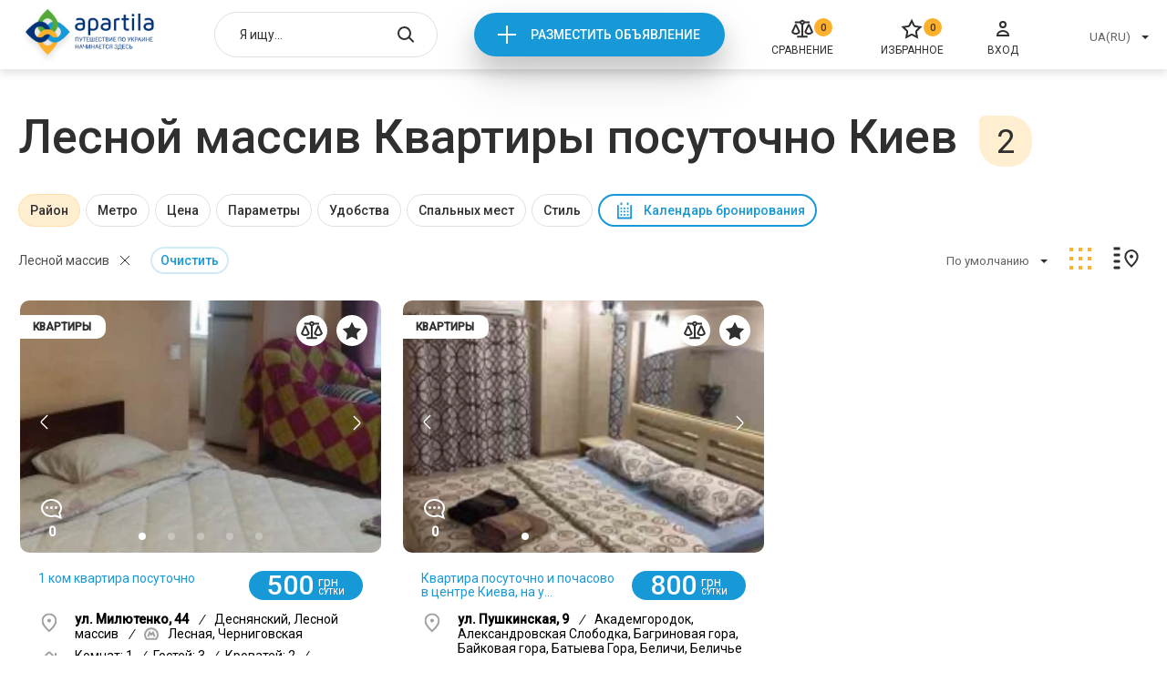

--- FILE ---
content_type: text/html; charset=UTF-8
request_url: https://apartila.com/kiev/kvartiry/lesnoj-massiv
body_size: 42883
content:
<!doctype html>
<html lang="ru">
    <head>
        <meta charset="UTF-8">
<meta name="viewport" content="width=device-width, height=device-height, initial-scale=1.0, user-scalable=no, maximum-scale=1.0">
<meta name="csrf-token" content="j7lAq4bK9WWqnbHhwB8c0NtZaxTBbBKOpy5FQCC5">

    <meta name="description" content="Квартиры Лесной массив посуточно Киев &amp;amp;#10148; без посредников &amp;amp;#9742; прямые контакты хозяев &amp;amp;#10004; безопасное бронирование &amp;amp;#10084; Apartila">

<title>Лесной массив Квартиры посуточно Киев | Apartila</title>
<link rel="stylesheet" href="https://apartila.com/css/category.css?5968a526a808c9c4bea77c6a3c184b5c">

<link rel="icon" href="https://apartila.com/images/favicon.png" type="image/png">

    <link rel="canonical" href="https://apartila.com/kiev/kvartiry/lesnoj-massiv"/>


        
<script>
    const api = {
        dialogDeleteBulk: 'https://apartila.com/profile/messages/delete-bulk',
        dialogDelete: 'https://apartila.com/profile/messages/delete',
        dialogSend: 'https://apartila.com/profile/messages/send',
        dialogsLink: 'https://apartila.com/profile/messages', // link to account dialogs page,

        //accountBookedAddReview: '/test_data/accept.php?file=review/add.json',

        submitComplaint: '/test_data/accept.php?file=complaint.json',

        accountObjectsToggleDay: 'https://apartila.com/profile/offers/busy_day_toggle',
        accountObjectsDelete: 'https://apartila.com/profile/offers/delete',
        accountObjectsShow: 'https://apartila.com/profile/offers/publication/show',
        accountObjectsHide: 'https://apartila.com/profile/offers/publication/hide',
        accountObjectsClearStats: 'https://apartila.com/profile/offers/clear-stat',
        accountObjectsTop: 'https://apartila.com/profile/offers/services/premium',
        accountObjectsBottom: 'https://apartila.com/profile/offers/services/casual',
        accountObjectsChangeTopType: 'https://apartila.com/profile/offers/services/type',

        accountReviewsDelete: 'https://apartila.com/profile/reviews/remove',
        accountReviewsSetRating: 'https://apartila.com/profile/reviews/update',
        accountReviewsSave: 'https://apartila.com/profile/reviews/update',

        accountBookedAddReview: 'https://apartila.com/reviews/add',

        accountProfileWithdraw: '/test_data/accept.php?file=profile/withdraw.json',
        accountProfileFacebook: '/test_data/accept.php?file=profile/facebook_login.json',
        accountProfileGmail: '/test_data/accept.php?file=profile/gmail_login.json',
        accountProfileUploadPhoto: 'https://apartila.com/profile/image',
        accountProfileSave: 'https://apartila.com/profile/store',

        realtyCompare: 'https://apartila.com/compare/add',
        realtyFavorites: 'https://apartila.com/favorites/add',
        realtyNewReview: 'https://apartila.com/reviews/add',

                submitMessage: 'https://apartila.com/offer/kvartira-posutocno-i-pocasovo-v-centre-kieva-na-ulice-puskinskaya-9-ryadom-s-metro-teatralnaya-i-kreshhatikom-5229/message',
        bookUrl: 'https://apartila.com/offer/kvartira-posutocno-i-pocasovo-v-centre-kieva-na-ulice-puskinskaya-9-ryadom-s-metro-teatralnaya-i-kreshhatikom-5229/book',
        realtyPingView: 'https://apartila.com/offer/kvartira-posutocno-i-pocasovo-v-centre-kieva-na-ulice-puskinskaya-9-ryadom-s-metro-teatralnaya-i-kreshhatikom-5229/view',
        realtyPingPhonesView: 'https://apartila.com/offer/kvartira-posutocno-i-pocasovo-v-centre-kieva-na-ulice-puskinskaya-9-ryadom-s-metro-teatralnaya-i-kreshhatikom-5229/phone-view',
                createRealtyChangeArea: 'https://apartila.com/profile/offers/cities',
        createRealtyChangeCity: 'https://apartila.com/profile/offers/districts',
        createRealtyChangeBanner: '/test_data/accept.php?file=createRealty/changeBanner.php',
        createRealtyBack: 'https://apartila.com/profile/offers',

        financesCheckCoupon: '/test_data/accept.php?file=finances/checkCouponError.json',

        coolplaceNewReview: '/test_data/accept.php?file=coolplace/newReview.json',

        compareDelete: 'https://apartila.com/compare/remove',
        compareDeleteAll: 'https://apartila.com/compare/clear',

        authLink: '/login'

    };
</script>

<script>let entry = 'category';</script>


    <script>
        (function(i,s,o,g,r,a,m){i['GoogleAnalyticsObject']=r;i[r]=i[r]||function(){(i[r].q=i[r].q||[]).push(arguments)},i[r].l=1*new Date();a=s.createElement(o),m=s.getElementsByTagName(o)[0];a.async=1;a.src=g;m.parentNode.insertBefore(a,m)})(window,document,'script','//www.google-analytics.com/analytics.js','ga');
        ga('create', 'UA-61188752-1', 'auto');
        ga('send', 'pageview');
    </script>


<script>
function addGoogleAdds() {
var createGoogleAdds = document.createElement('script');
createGoogleAdds.src = "//pagead2.googlesyndication.com/pagead/js/adsbygoogle.js";
document.body.append(createGoogleAdds);
document.removeEventListener('scroll', addGoogleAdds);
};
document.addEventListener('scroll', addGoogleAdds);
</script><script>
(adsbygoogle = window.adsbygoogle || []).push({
google_ad_client: "ca-pub-9108070449544533",
enable_page_level_ads: true
});
</script>

    </head>
    <body>
        <div class="page page--category">
            <div class="header">
    <div class="container">
                    <a href="https://apartila.com" class="header__logo">
                <img src="https://apartila.com/images/header/logo-ua.png" alt="">
            </a>
        
        <div class="header-search autocomplete" data-action="/search">
            <input type="hidden" onchange="window.location.href = this.value">
            <input type="text" placeholder="Я ищу...">

            <button class="header-search__open"></button>

            <button class="header-search__close"></button>

            <div class="autocomplete__dropdown">
                <ul>
                </ul>
            </div>
        </div>

        <div class="header__new">
            <a onclick="ga('send', 'event', 'add', 'Otpravit')" href="https://apartila.com/login">Разместить объявление</a>
        </div>

        <a href="https://apartila.com/compare" class="header__compare">
        <i>0</i>
        <svg width="24" height="24" viewBox="0 0 24 24" fill="none" xmlns="http://www.w3.org/2000/svg">
<path fill-rule="evenodd" clip-rule="evenodd" d="M13.9828 6.63306C14.2725 6.34087 14.496 5.98933 14.639 5.60294H20.0196V3.61275H14.6379C14.2328 2.52066 13.2068 1.75 11.999 1.75C10.7862 1.75 9.75538 2.52753 9.35839 3.61275H3.87094V5.60294H9.35996C9.50044 5.98246 9.71866 6.3285 10.0012 6.61771C10.2888 6.91205 10.6352 7.13963 11.0167 7.28538V19.2598H6.25003V21.25H17.75V19.2598H12.9833L12.9824 7.28553C13.3571 7.14233 13.6981 6.92013 13.9828 6.63306ZM11.149 4.60884C11.149 4.43636 11.1994 4.26806 11.2933 4.12527C11.3872 3.98252 11.5202 3.87187 11.6751 3.80669C11.8299 3.74153 12 3.72455 12.1641 3.75771C12.3282 3.79088 12.4795 3.87285 12.5987 3.99391C12.7179 4.115 12.7995 4.26976 12.8326 4.43883C12.8657 4.60791 12.8486 4.78313 12.7838 4.94216C12.719 5.10116 12.6095 5.23642 12.4698 5.33129C12.3301 5.42612 12.1663 5.47648 11.999 5.47648C11.7749 5.47648 11.5591 5.38605 11.3994 5.22377C11.2396 5.06135 11.149 4.84022 11.149 4.60884ZM9.26953 16.1091L9.2741 16.1033L9.54902 15.7964V14.4443L5.88942 6.59412H3.9096L0.25 14.4443V15.8559L0.508435 16.141C1.0641 16.7536 1.73891 17.2427 2.49043 17.5774C3.24196 17.912 4.05377 18.0848 4.87459 18.0848L4.895 18.0848C5.71822 18.082 6.53176 17.9053 7.28396 17.5661C8.03615 17.2269 8.71044 16.7327 9.26418 16.1151L9.26953 16.1091ZM4.85174 16.0956C3.87534 16.097 2.93462 15.726 2.21471 15.0573V14.891L4.89804 9.13556L7.58157 14.8914L7.58199 15.0115C6.8563 15.7085 5.89466 16.0969 4.89511 16.0956H4.85174ZM23.75 14.4433L20.0894 6.59412H18.1096L14.45 14.4443V15.8559L14.7084 16.141C15.2641 16.7536 15.9389 17.2427 16.6904 17.5774C17.442 17.912 18.2538 18.0848 19.0746 18.0848L19.095 18.0848C19.9182 18.082 20.7318 17.9053 21.484 17.5661C22.2362 17.2269 22.9104 16.7327 23.4642 16.1151L23.4695 16.1091L23.4735 16.1041L23.75 15.7955V14.4433ZM19.0518 16.0956C18.0753 16.097 17.1346 15.726 16.4147 15.0573V14.891L19.0981 9.13556L21.7816 14.8914L21.782 15.0115C21.0563 15.7085 20.0947 16.0969 19.0951 16.0956H19.0518Z" fill="#2F2F2F"/>
</svg>

        <span>Сравнение</span>
    </a>

        <a href="https://apartila.com/favorites" class="header__favorites">
        <i>0</i>
        <svg width="24" height="24" viewBox="0 0 24 24" fill="none" xmlns="http://www.w3.org/2000/svg">
<path d="M12.0125 2.8699L14.467 7.8434C14.7584 8.43369 15.3215 8.84283 15.9729 8.93748L21.4615 9.73502L17.4899 13.6063C17.0186 14.0658 16.8034 14.7278 16.9147 15.3766L17.8523 20.843L12.9432 18.2621C12.3605 17.9558 11.6644 17.9558 11.0818 18.2621L6.17265 20.843L7.11021 15.3766C7.22149 14.7278 7.00639 14.0658 6.53502 13.6064L2.56345 9.73502L8.05203 8.93748C8.70345 8.84283 9.26658 8.43369 9.5579 7.8434L12.0125 2.8699Z" stroke="#2F2F2F" stroke-width="2"/>
</svg>

        <span>Избранное</span>
    </a>

        <a onclick="ga('send', 'event', 'enter', 'Otpravit')" href="https://apartila.com/login" class="header__login">
            <svg width="24" height="24" viewBox="0 0 24 24" fill="none" xmlns="http://www.w3.org/2000/svg">
<path d="M12 10C13.6569 10 15 8.65685 15 7C15 5.34315 13.6569 4 12 4C10.3431 4 9 5.34315 9 7C9 8.65685 10.3431 10 12 10Z" stroke="#2F2F2F" stroke-width="2" stroke-miterlimit="10"/>
<path d="M18 19C18 18.9375 18 18.8125 18 18.75C18 16.125 15.3429 14 12 14C8.65714 14 6 16.125 6 18.75C6 18.875 6 18.9375 6 19H18Z" stroke="#2F2F2F" stroke-width="2" stroke-miterlimit="10"/>
</svg>

            <span>Вход</span>
        </a>

        <div class="header__right">
            <div class="header-select select">
                <input type="hidden" onchange="location = this.value">
                <button type="button">UA(RU)</button>

                <div class="select__dropdown">
                    <ul>
                                                    <li data-value="https://apartila.com/kiev/kvartiry/lesnoj-massiv">UA(RU)</li>
                                            </ul>
                </div>
            </div>

        </div>

        <div class="header-mobile">
            <button class="header-mobile__burger"></button>

            <div class="header-mobile__menu">
                <button class="header-mobile__close"></button>

                <div class="header-mobile__list">
                    <ul>
                        <li>
                            <a href="https://apartila.com/compare">
        <svg width="24" height="24" viewBox="0 0 24 24" fill="none" xmlns="http://www.w3.org/2000/svg">
<path fill-rule="evenodd" clip-rule="evenodd" d="M13.9828 6.63306C14.2725 6.34087 14.496 5.98933 14.639 5.60294H20.0196V3.61275H14.6379C14.2328 2.52066 13.2068 1.75 11.999 1.75C10.7862 1.75 9.75538 2.52753 9.35839 3.61275H3.87094V5.60294H9.35996C9.50044 5.98246 9.71866 6.3285 10.0012 6.61771C10.2888 6.91205 10.6352 7.13963 11.0167 7.28538V19.2598H6.25003V21.25H17.75V19.2598H12.9833L12.9824 7.28553C13.3571 7.14233 13.6981 6.92013 13.9828 6.63306ZM11.149 4.60884C11.149 4.43636 11.1994 4.26806 11.2933 4.12527C11.3872 3.98252 11.5202 3.87187 11.6751 3.80669C11.8299 3.74153 12 3.72455 12.1641 3.75771C12.3282 3.79088 12.4795 3.87285 12.5987 3.99391C12.7179 4.115 12.7995 4.26976 12.8326 4.43883C12.8657 4.60791 12.8486 4.78313 12.7838 4.94216C12.719 5.10116 12.6095 5.23642 12.4698 5.33129C12.3301 5.42612 12.1663 5.47648 11.999 5.47648C11.7749 5.47648 11.5591 5.38605 11.3994 5.22377C11.2396 5.06135 11.149 4.84022 11.149 4.60884ZM9.26953 16.1091L9.2741 16.1033L9.54902 15.7964V14.4443L5.88942 6.59412H3.9096L0.25 14.4443V15.8559L0.508435 16.141C1.0641 16.7536 1.73891 17.2427 2.49043 17.5774C3.24196 17.912 4.05377 18.0848 4.87459 18.0848L4.895 18.0848C5.71822 18.082 6.53176 17.9053 7.28396 17.5661C8.03615 17.2269 8.71044 16.7327 9.26418 16.1151L9.26953 16.1091ZM4.85174 16.0956C3.87534 16.097 2.93462 15.726 2.21471 15.0573V14.891L4.89804 9.13556L7.58157 14.8914L7.58199 15.0115C6.8563 15.7085 5.89466 16.0969 4.89511 16.0956H4.85174ZM23.75 14.4433L20.0894 6.59412H18.1096L14.45 14.4443V15.8559L14.7084 16.141C15.2641 16.7536 15.9389 17.2427 16.6904 17.5774C17.442 17.912 18.2538 18.0848 19.0746 18.0848L19.095 18.0848C19.9182 18.082 20.7318 17.9053 21.484 17.5661C22.2362 17.2269 22.9104 16.7327 23.4642 16.1151L23.4695 16.1091L23.4735 16.1041L23.75 15.7955V14.4433ZM19.0518 16.0956C18.0753 16.097 17.1346 15.726 16.4147 15.0573V14.891L19.0981 9.13556L21.7816 14.8914L21.782 15.0115C21.0563 15.7085 20.0947 16.0969 19.0951 16.0956H19.0518Z" fill="#2F2F2F"/>
</svg>

        <i>0</i>
        <span>Сравнение</span>
    </a>
                        </li>
                        <li>
                            <a href="https://apartila.com/favorites" class="header-mobile__favorites">
        <svg width="24" height="24" viewBox="0 0 24 24" fill="none" xmlns="http://www.w3.org/2000/svg">
<path d="M12.0125 2.8699L14.467 7.8434C14.7584 8.43369 15.3215 8.84283 15.9729 8.93748L21.4615 9.73502L17.4899 13.6063C17.0186 14.0658 16.8034 14.7278 16.9147 15.3766L17.8523 20.843L12.9432 18.2621C12.3605 17.9558 11.6644 17.9558 11.0818 18.2621L6.17265 20.843L7.11021 15.3766C7.22149 14.7278 7.00639 14.0658 6.53502 13.6064L2.56345 9.73502L8.05203 8.93748C8.70345 8.84283 9.26658 8.43369 9.5579 7.8434L12.0125 2.8699Z" stroke="#2F2F2F" stroke-width="2"/>
</svg>

        <i>0</i>
        <span>Избранное</span>
    </a>
                        </li>
                        <li>
                            <a onclick="ga('send', 'event', 'enter', 'Otpravit')" href="https://apartila.com/login">
                                <svg width="24" height="24" viewBox="0 0 24 24" fill="none" xmlns="http://www.w3.org/2000/svg">
<path d="M12 10C13.6569 10 15 8.65685 15 7C15 5.34315 13.6569 4 12 4C10.3431 4 9 5.34315 9 7C9 8.65685 10.3431 10 12 10Z" stroke="#2F2F2F" stroke-width="2" stroke-miterlimit="10"/>
<path d="M18 19C18 18.9375 18 18.8125 18 18.75C18 16.125 15.3429 14 12 14C8.65714 14 6 16.125 6 18.75C6 18.875 6 18.9375 6 19H18Z" stroke="#2F2F2F" stroke-width="2" stroke-miterlimit="10"/>
</svg>

                                <span>Вход</span>
                            </a>
                        </li>
                    </ul>
                </div>

                <div class="header-mobile__selects">
                    <div class="header-select select">
                        <input type="hidden" onchange="location = this.value">
                        <button type="button">UA(RU)</button>

                        <div class="select__dropdown">
                            <ul>
                                                                    <li data-value="https://apartila.com/kiev/kvartiry/lesnoj-massiv">UA(RU)</li>
                                                            </ul>
                        </div>
                    </div>

                </div>
            </div>
        </div>
    </div>
</div>


                <div class="category">
        <div class="category__title">
            <div class="container">
                <h1>Лесной массив Квартиры посуточно Киев</h1> <span>2</span>
            </div>
        </div>
        <div class="category-filter">
    <div class="container">
        <div class="category-filter__items">
                            
                                    <div class="category-filter__item  active" data-type="checks" data-name="rajon">
                        <button>Район</button>

                        <div class="category-filter__drop">
                            <button class="category-filter__close"><svg viewBox="0 0 12 12" xmlns="http://www.w3.org/2000/svg">
  <path d="M1.16064 1L10.9351 10.7744" fill="none" stroke-width="2"/>
  <path d="M1.02734 10.7739L10.8013 0.999947" fill="none" stroke-width="2"/>
</svg>
</button>

                            <div class="checks">
                                <ul>
                                                                            
                                        <li class="" data-value="darnickii">Дарницкий</li>
                                                                            
                                        <li class="" data-value="dneprovskii">Днепровский</li>
                                                                            
                                        <li class="" data-value="desnyanskii">Деснянский</li>
                                                                            
                                        <li class="" data-value="goloseevskii">Голосеевский</li>
                                                                            
                                        <li class="" data-value="solomenskii">Соломенский</li>
                                                                            
                                        <li class="" data-value="svyatosinskii">Святошинский</li>
                                                                            
                                        <li class="" data-value="obolonskii">Оболонский</li>
                                                                            
                                        <li class="" data-value="podolskii">Подольский</li>
                                                                            
                                        <li class="" data-value="pecerskii">Печерский</li>
                                                                            
                                        <li class="" data-value="sevcenkovskii">Шевченковский</li>
                                                                            
                                        <li class="" data-value="zulyany">Жуляны</li>
                                                                            
                                        <li class="" data-value="troeshhina">Троещина</li>
                                                                            
                                        <li class="" data-value="bortnici">Бортничи</li>
                                                                            
                                        <li class="" data-value="centr">Центр</li>
                                                                            
                                        <li class="" data-value="zhm-osokorki">Осокорки массив</li>
                                                                            
                                        <li class="" data-value="akademgorodok">Академгородок</li>
                                                                            
                                        <li class="" data-value="poznyaki">Позняки</li>
                                                                            
                                        <li class="" data-value="borshhagovka">Борщаговка</li>
                                                                            
                                        <li class="" data-value="nivki">Нивки</li>
                                                                            
                                        <li class="" data-value="lukyanovka">Лукьяновка</li>
                                                                            
                                        <li class="" data-value="xarkovskii">Харьковский</li>
                                                                            
                                        <li class="" data-value="vokzal">ЖД Вокзал</li>
                                                                            
                                        <li class="" data-value="caiki">Чайки</li>
                                                                            
                                        <li class="" data-value="alexandrovskaja-slobodka">Александровская Слободка</li>
                                                                            
                                        <li class="" data-value="bagrinovaja-gora">Багриновая гора</li>
                                                                            
                                        <li class="" data-value="bajkovaja-gora">Байковая гора</li>
                                                                            
                                        <li class="" data-value="batieva-gora">Батыева Гора</li>
                                                                            
                                        <li class="" data-value="belichi">Беличи</li>
                                                                            
                                        <li class="" data-value="beliche-pole">Беличье поле</li>
                                                                            
                                        <li class="" data-value="bereznjaki">Березняки</li>
                                                                            
                                        <li class="" data-value="berkovec">Берковец</li>
                                                                            
                                        <li class="" data-value="bikovnja">Быковня</li>
                                                                            
                                        <li class="" data-value="telichka">Теличка</li>
                                                                            
                                        <li class="" data-value="vetrjanie-gori">Ветряные Горы</li>
                                                                            
                                        <li class="" data-value="vinogradar">Виноградарь</li>
                                                                            
                                        <li class="" data-value="chapaevka">Вита-Литовская (Чапаевка)</li>
                                                                            
                                        <li class="" data-value="voskresenka">Воскресенка</li>
                                                                            
                                        <li class="" data-value="vishgorodskij-massiv">Вышгородский массив</li>
                                                                            
                                        <li class="" data-value="galagani">Галаганы</li>
                                                                            
                                        <li class="" data-value="goloseevo">Голосеево</li>
                                                                            
                                        <li class="" data-value="dvrz">ДВРЗ</li>
                                                                            
                                        <li class="" data-value="dimeevka">Демеевка</li>
                                                                            
                                        <li class="" data-value="dobrij-put">Добрый путь</li>
                                                                            
                                        <li class="" data-value="zamkovishe">Замковище</li>
                                                                            
                                        <li class="" data-value="zverinec">Зверинец</li>
                                                                            
                                        <li class="" data-value="kadetskaja-rosha">Кадетская роща</li>
                                                                            
                                        <li class="" data-value="karavaevi-dachi">Караваевы дачи</li>
                                                                            
                                        <li class="" data-value="katerinovka">Катериновка</li>
                                                                            
                                        <li class="" data-value="kitaevo">Китаево</li>
                                                                            
                                        <li class="" data-value="koncha-zaspa">Конча-Заспа</li>
                                                                            
                                        <li class="" data-value="korchevatoe">Корчеватое</li>
                                                                            
                                        <li class="" data-value="kpi">КПИ</li>
                                                                            
                                        <li class="" data-value="kydrjavec">Кудрявец</li>
                                                                            
                                        <li class="" data-value="kyrenevka">Куреневка</li>
                                                                            
                                        <li class="" data-value="levoberezhnij-massiv">Левобережный массив</li>
                                                                            
                                        <li class="" data-value="levij-bereg">Левый берег</li>
                                                                            
                                        <li class="active" data-value="lesnoj-massiv">Лесной массив</li>
                                                                            
                                        <li class="" data-value="lipki">Липки</li>
                                                                            
                                        <li class="" data-value="minskij">Минский</li>
                                                                            
                                        <li class="" data-value="mostickij-massiv">Мостицкий массив</li>
                                                                            
                                        <li class="" data-value="mishelovka">Мышеловка</li>
                                                                            
                                        <li class="" data-value="nizhnie-sadi">Нижние сады</li>
                                                                            
                                        <li class="" data-value="juzhnoborshagovskij-massiv">Южноборщаговский массив</li>
                                                                            
                                        <li class="" data-value="novaja-darnica">Новая Дарница</li>
                                                                            
                                        <li class="" data-value="novobelichi">Новобеличи</li>
                                                                            
                                        <li class="" data-value="novoe-stroenie">Новое строение</li>
                                                                            
                                        <li class="" data-value="obolon">Оболонь</li>
                                                                            
                                        <li class="" data-value="otradnij">Отрадный</li>
                                                                            
                                        <li class="" data-value="pankovshina">Паньковщина</li>
                                                                            
                                        <li class="" data-value="pervomajskij-massiv">Первомайский массив</li>
                                                                            
                                        <li class="" data-value="petrovka">Петровка</li>
                                                                            
                                        <li class="" data-value="pechersk">Печерск</li>
                                                                            
                                        <li class="" data-value="pirogov">Пирогов</li>
                                                                            
                                        <li class="" data-value="podol">Подол</li>
                                                                            
                                        <li class="" data-value="pravij-bereg">Правый берег</li>
                                                                            
                                        <li class="" data-value="priorka">Приорка</li>
                                                                            
                                        <li class="" data-value="pysha-vodica">Пуща-Водица</li>
                                                                            
                                        <li class="" data-value="radyzhnij">Радужный</li>
                                                                            
                                        <li class="" data-value="rysanovka">Русановка</li>
                                                                            
                                        <li class="" data-value="rysanovskie-sadi">Русановские сады</li>
                                                                            
                                        <li class="" data-value="svjatoshino">Святошино</li>
                                                                            
                                        <li class="" data-value="severno-brovarskoj">Северно-Броварской</li>
                                                                            
                                        <li class="" data-value="sovki">Совки</li>
                                                                            
                                        <li class="" data-value="soldatskaja-slobodka">Солдатская слободка</li>
                                                                            
                                        <li class="" data-value="solomenka">Соломенка</li>
                                                                            
                                        <li class="" data-value="socgorod">Соцгород</li>
                                                                            
                                        <li class="" data-value="staraja-darnica">Старая Дарница</li>
                                                                            
                                        <li class="" data-value="sirec">Сырец</li>
                                                                            
                                        <li class="" data-value="tatarka">Татарка</li>
                                                                            
                                        <li class="" data-value="teremki">Теремки</li>
                                                                            
                                        <li class="" data-value="teremki-1">Теремки-1</li>
                                                                            
                                        <li class="" data-value="teremki-2">Теремки-2</li>
                                                                            
                                        <li class="" data-value="feofanija">Феофания</li>
                                                                            
                                        <li class="" data-value="carskoe-selo">Царское село</li>
                                                                            
                                        <li class="" data-value="cherepanova-gora">Черепанова гора</li>
                                                                            
                                        <li class="" data-value="chernaja-gora">Чёрная гора</li>
                                                                            
                                        <li class="" data-value="chokolovka">Чоколовка</li>
                                                                            
                                        <li class="" data-value="shuljavka">Шулявка</li>
                                                                    </ul>
                            </div>

                            <div class="category-filter__bottom">
                                <button class="category-filter__cancel">Cбросить</button>
                                <button class="category-filter__accept">Принять</button>
                            </div>
                        </div>
                    </div>
                
                
                            
                                    <div class="category-filter__item " data-type="checks" data-name="metro">
                        <button>Метро</button>

                        <div class="category-filter__drop">
                            <button class="category-filter__close"><svg viewBox="0 0 12 12" xmlns="http://www.w3.org/2000/svg">
  <path d="M1.16064 1L10.9351 10.7744" fill="none" stroke-width="2"/>
  <path d="M1.02734 10.7739L10.8013 0.999947" fill="none" stroke-width="2"/>
</svg>
</button>

                            <div class="checks">
                                <ul>
                                                                            
                                        <li class="" data-value="kreshhatik">Крещатик</li>
                                                                            
                                        <li class="" data-value="arsenalnaya">Арсенальная</li>
                                                                            
                                        <li class="" data-value="ploshhad-nezavisimosti">Площадь Независимости</li>
                                                                            
                                        <li class="" data-value="akademgorodok">Академгородок</li>
                                                                            
                                        <li class="" data-value="zitomirskaya">Житомирская</li>
                                                                            
                                        <li class="" data-value="svyatosin">Святошин</li>
                                                                            
                                        <li class="" data-value="nivki">Нивки</li>
                                                                            
                                        <li class="" data-value="beresteiskaya">Берестейская</li>
                                                                            
                                        <li class="" data-value="sulyavskaya">Шулявская</li>
                                                                            
                                        <li class="" data-value="politexniceskii-institut">Политехнический институт</li>
                                                                            
                                        <li class="" data-value="vokzalnaya">Вокзальная</li>
                                                                            
                                        <li class="" data-value="universitet">Университет</li>
                                                                            
                                        <li class="" data-value="teatralnaya">Театральная</li>
                                                                            
                                        <li class="" data-value="dnepr">Днепр</li>
                                                                            
                                        <li class="" data-value="gidropark">Гидропарк</li>
                                                                            
                                        <li class="" data-value="levobereznaya">Левобережная</li>
                                                                            
                                        <li class="" data-value="darnica">Дарница</li>
                                                                            
                                        <li class="" data-value="cernigovskaya">Черниговская</li>
                                                                            
                                        <li class="" data-value="lesnaya">Лесная</li>
                                                                            
                                        <li class="" data-value="geroev-dnepra">Героев Днепра</li>
                                                                            
                                        <li class="" data-value="minskaya">Минская</li>
                                                                            
                                        <li class="" data-value="obolon">Оболонь</li>
                                                                            
                                        <li class="" data-value="pocaina">Почайна</li>
                                                                            
                                        <li class="" data-value="tarasa-sevcenko">Тараса Шевченко</li>
                                                                            
                                        <li class="" data-value="kontraktovaya-ploshhad">Контрактовая площадь</li>
                                                                            
                                        <li class="" data-value="poctovaya-ploshhad">Почтовая площадь</li>
                                                                            
                                        <li class="" data-value="ploshhad-lva-tolstogo">Площадь Льва Толстого</li>
                                                                            
                                        <li class="" data-value="olimpiiskaya">Олимпийская</li>
                                                                            
                                        <li class="" data-value="dvorec-ukraina">Дворец Украина</li>
                                                                            
                                        <li class="" data-value="lybedskaya">Лыбедская</li>
                                                                            
                                        <li class="" data-value="demievskaya">Демиевская</li>
                                                                            
                                        <li class="" data-value="goloseevskaya">Голосеевская</li>
                                                                            
                                        <li class="" data-value="teremki">Теремки</li>
                                                                            
                                        <li class="" data-value="syrec">Сырец</li>
                                                                            
                                        <li class="" data-value="dorogozici">Дорогожичи</li>
                                                                            
                                        <li class="" data-value="lukyanovskaya">Лукьяновская</li>
                                                                            
                                        <li class="" data-value="zolotye-vorota">Золотые ворота</li>
                                                                            
                                        <li class="" data-value="dvorec-sporta">Дворец Спорта</li>
                                                                            
                                        <li class="" data-value="klovskaya">Кловская</li>
                                                                            
                                        <li class="" data-value="pecerskaya">Печерская</li>
                                                                            
                                        <li class="" data-value="druzby-narodov">Зверинецкая</li>
                                                                            
                                        <li class="" data-value="slavutic">Славутич</li>
                                                                            
                                        <li class="" data-value="osokorki">Осокорки</li>
                                                                            
                                        <li class="" data-value="poznyaki">Позняки</li>
                                                                            
                                        <li class="" data-value="xarkovskaya">Харьковская</li>
                                                                            
                                        <li class="" data-value="vyrlica">Вырлица</li>
                                                                            
                                        <li class="" data-value="borispolskaya">Бориспольская</li>
                                                                    </ul>
                            </div>

                            <div class="category-filter__bottom">
                                <button class="category-filter__cancel">Cбросить</button>
                                <button class="category-filter__accept">Принять</button>
                            </div>
                        </div>
                    </div>
                
                
                            
                
                                    <div class="category-filter__item " data-type="price" data-name="price">
                        <button>Цена</button>

                        <div class="category-filter__drop">
                            <button class="category-filter__close"><svg viewBox="0 0 12 12" xmlns="http://www.w3.org/2000/svg">
  <path d="M1.16064 1L10.9351 10.7744" fill="none" stroke-width="2"/>
  <path d="M1.02734 10.7739L10.8013 0.999947" fill="none" stroke-width="2"/>
</svg>
</button>

                            <div class="price-range" id="_js-price-filter" data-min="500" data-max="800">
                                <div class="price-range__inputs">
                                    <div class="price-range__input-min">
                                        <input type="number"> <span>грн</span>
                                    </div>
                                    <div class="price-range__input-max">
                                        <input type="number"> <span>грн</span>
                                    </div>
                                </div>

                                <div class="price-range__psevdo">
                                    <div class="price-range__line">
                                        <button class="price-range__min" data-value="500"></button>
                                        <button class="price-range__max" data-value="800"></button>
                                    </div>
                                </div>
                            </div>

                            <div class="category-filter__bottom">
                                <button class="category-filter__cancel">Cбросить</button>
                                <button class="category-filter__accept">Принять</button>
                            </div>
                        </div>
                    </div>
                
                            
                                    <div class="category-filter__item " data-type="checks" data-name="rooms">
                        <button>Параметры</button>

                        <div class="category-filter__drop">
                            <button class="category-filter__close"><svg viewBox="0 0 12 12" xmlns="http://www.w3.org/2000/svg">
  <path d="M1.16064 1L10.9351 10.7744" fill="none" stroke-width="2"/>
  <path d="M1.02734 10.7739L10.8013 0.999947" fill="none" stroke-width="2"/>
</svg>
</button>

                            <div class="checks">
                                <ul>
                                                                            
                                        <li class="" data-value="oneroom">1-комнатные</li>
                                                                            
                                        <li class="" data-value="tworoom">2-комнатные</li>
                                                                            
                                        <li class="" data-value="threeroom">3-комнатные</li>
                                                                            
                                        <li class="" data-value="fourroom">4-комнатные</li>
                                                                            
                                        <li class="" data-value="is_hourly">Почасово</li>
                                                                            
                                        <li class="" data-value="new_year">На Новый год</li>
                                                                            
                                        <li class="" data-value="is_near_metro">Возле метро</li>
                                                                    </ul>
                            </div>

                            <div class="category-filter__bottom">
                                <button class="category-filter__cancel">Cбросить</button>
                                <button class="category-filter__accept">Принять</button>
                            </div>
                        </div>
                    </div>
                
                
                            
                                    <div class="category-filter__item " data-type="checks" data-name="attribute">
                        <button>Удобства</button>

                        <div class="category-filter__drop">
                            <button class="category-filter__close"><svg viewBox="0 0 12 12" xmlns="http://www.w3.org/2000/svg">
  <path d="M1.16064 1L10.9351 10.7744" fill="none" stroke-width="2"/>
  <path d="M1.02734 10.7739L10.8013 0.999947" fill="none" stroke-width="2"/>
</svg>
</button>

                            <div class="checks">
                                <ul>
                                                                            
                                        <li class="" data-value="16">Интернет</li>
                                                                            
                                        <li class="" data-value="17">Горячая вода</li>
                                                                            
                                        <li class="" data-value="18">Ванная</li>
                                                                            
                                        <li class="" data-value="35">Отопление</li>
                                                                            
                                        <li class="" data-value="38">Кабельное/спутниковое ТВ</li>
                                                                            
                                        <li class="" data-value="21">Стиральная машинка</li>
                                                                            
                                        <li class="" data-value="22">Утюг</li>
                                                                            
                                        <li class="" data-value="41">Фен</li>
                                                                            
                                        <li class="" data-value="42">Холодильник</li>
                                                                            
                                        <li class="" data-value="44">Варочная поверхность</li>
                                                                            
                                        <li class="" data-value="47">Чайник</li>
                                                                            
                                        <li class="" data-value="51">Набор посуды</li>
                                                                            
                                        <li class="" data-value="24">Бронированная дверь</li>
                                                                            
                                        <li class="" data-value="19">Душевая кабинка</li>
                                                                            
                                        <li class="" data-value="32">Джакузи</li>
                                                                            
                                        <li class="" data-value="37">Кондиционер</li>
                                                                            
                                        <li class="" data-value="39">Лифт</li>
                                                                            
                                        <li class="" data-value="43">Микроволновая печь</li>
                                                                            
                                        <li class="" data-value="45">Духовка</li>
                                                                            
                                        <li class="" data-value="49">Тостер</li>
                                                                    </ul>
                            </div>

                            <div class="category-filter__bottom">
                                <button class="category-filter__cancel">Cбросить</button>
                                <button class="category-filter__accept">Принять</button>
                            </div>
                        </div>
                    </div>
                
                
                            
                                    <div class="category-filter__item " data-type="checks" data-name="beds_count">
                        <button>Спальных мест</button>

                        <div class="category-filter__drop">
                            <button class="category-filter__close"><svg viewBox="0 0 12 12" xmlns="http://www.w3.org/2000/svg">
  <path d="M1.16064 1L10.9351 10.7744" fill="none" stroke-width="2"/>
  <path d="M1.02734 10.7739L10.8013 0.999947" fill="none" stroke-width="2"/>
</svg>
</button>

                            <div class="checks">
                                <ul>
                                                                            
                                        <li class="" data-value="2_1">2+1</li>
                                                                    </ul>
                            </div>

                            <div class="category-filter__bottom">
                                <button class="category-filter__cancel">Cбросить</button>
                                <button class="category-filter__accept">Принять</button>
                            </div>
                        </div>
                    </div>
                
                
                            
                                    <div class="category-filter__item " data-type="checks" data-name="style">
                        <button>Стиль</button>

                        <div class="category-filter__drop">
                            <button class="category-filter__close"><svg viewBox="0 0 12 12" xmlns="http://www.w3.org/2000/svg">
  <path d="M1.16064 1L10.9351 10.7744" fill="none" stroke-width="2"/>
  <path d="M1.02734 10.7739L10.8013 0.999947" fill="none" stroke-width="2"/>
</svg>
</button>

                            <div class="checks">
                                <ul>
                                                                            
                                        <li class="" data-value="casual">Обычный</li>
                                                                    </ul>
                            </div>

                            <div class="category-filter__bottom">
                                <button class="category-filter__cancel">Cбросить</button>
                                <button class="category-filter__accept">Принять</button>
                            </div>
                        </div>
                    </div>
                
                
            
            <div class="category-filter__datepicker" data-type="datepicker">
                <button>Календарь бронирования</button>

                <input name="date" type="hidden">

                <div class="datepicker">
                    <button type="button" class="datepicker__prev"></button>
                    <button type="button" class="datepicker__next"></button>

                    <div class="datepicker__months"></div>

                    <div class="datepicker__bottom">
                        <button type="button" class="datepicker__cancel">Сбросить</button>
                        <button type="button" class="datepicker__accept">Применить</button>
                    </div>
                </div>
            </div>
        </div>
    </div>
</div>

<script>
    function filterCallback(params, action, device) {
        let data = device == 'mobile' ? getActiveFiltersMobile() : getActiveFilters();

        if (action) {
            if (action.action === 'clear') {
                if (action.param === 'price') {
                    if (data.priceMin && data.priceMax) {
                        delete data.priceMin;
                        delete data.priceMax;
                    }
                }
                else {
                    for (let slug in data) {
                        if (slug === action.param) {
                            if (typeof data[slug] === 'string') {
                                delete data[slug];
                            }
                            else {
                                let _index = data[slug].indexOf(action.value);

                                if(_index !== -1) {
                                    data[slug].splice(_index, 1);
                                }

                                if (data[slug].length === 0) {
                                    delete data[slug];
                                }
                            }
                            break;
                        }
                    }
                }
            } else if (action.action === 'clearAll') {
                data = {};
            }
        }

        let segments = [
            ''
        ];

        let query      = [];
        let raw_filter = [];
        let price_el   = document.getElementById('_js-price-filter');

        for (let slug in data) {
            if (slug === 'priceMin' || slug === 'priceMax') {
                if (parseFloat(data['priceMin']) > parseFloat(price_el.dataset.min) || parseFloat(data['priceMax']) < parseFloat(price_el.dataset.max)) {
                    raw_filter['price'] = {
                        type  : 'price',
                        slug  : 'price',
                        value : [
                            data['priceMin'],
                            data['priceMax']
                        ].join('-')
                    };
                }
            }
            else {
                if (data.hasOwnProperty(slug) && data[slug] !== undefined && data[slug].length > 0) {
                    raw_filter[slug] = {
                        type  : ( typeof data[slug] === 'string' ? 'radios' : 'checks'),
                        slug  : slug,
                        value : data[slug]
                    };
                }
            }
        }

        if (raw_filter['gorod'] && raw_filter['gorod'].value !== '') {
            segments.push(raw_filter['gorod'].value)
        }
        else {
                            segments.push('kiev')
                    }

                    segments.push('kvartiry')
        
        if (raw_filter['gorod']) {
            delete raw_filter['gorod'];
        }

        let i = 0;
        for (let slug in raw_filter) {
            if (slug === 'price') {
                query.push('price=' + raw_filter[slug].value);
            }
            else if (slug === 'attribute' || slug === 'beds_count' || slug === 'style') {
                for (let j = 0; j < raw_filter[slug].value.length; j++) {
                    query.push(slug + '[]=' + raw_filter[slug].value[j]);
                }
            }
            else {
                for (let j = 0; j < raw_filter[slug].value.length; j++) {
                    if (i === 0 && j === 0) {
                        segments.push(raw_filter[slug].value[j]);
                    }
                    else {
                        query.push(slug + '[]=' + raw_filter[slug].value[j]);
                    }
                }
            }

            i++;
        }
                    if (action && action.action === 'clear' && action.type === 'gorod') {
                                    segments = ['', 'kvartiry'];
                    query = [];
                                
            }
        
        let url = segments.join('/');

        // sort
        if (params.sort) {
            query.push('sort=' + params.sort);
        }

        if (query.length > 0) {
            url+= '?' + query.join('&');
        }

        location.href = url;
    }
</script>

        <div class="category-top">
            <div class="container">
                <div class="category-top__content">
                    <div class="category-top__clears">
                                                                                        <button class="category-top__clears-item"
                                data-param="rajon" 
                                data-value="lesnoj-massiv">Лесной массив</button>
                                                                                                                                                                                                        
                    <div class="category-top__clears-all"
                 data-filters='["region[]", "metro[]", "beds[]", "priceFrom", "priceTo", "rooms[]", "convencience[]", "style[]", "from", "to"]'
            >Очистить</div>
            </div>

<div class="category-filter__datepicker category-filter__datepicker--mobile" data-type="datepicker">
    <button>Календарь бронирования</button>

    <input name="date" type="hidden">

    <div class="datepicker">
        <button type="button" class="datepicker__prev"></button>
        <button type="button" class="datepicker__next"></button>

        <div class="datepicker__months"></div>

        <div class="datepicker__bottom">
            <button type="button" class="datepicker__cancel">Сбросить</button>
            <button type="button" class="datepicker__accept">Применить</button>
        </div>
    </div>
</div>
                    <div class="category-top__right">
    <div class="category-top__sort">
        <div class="select">
            <input type="hidden" name="sort" value="">
            <button type="button">По умолчанию</button>

            <div class="select__dropdown">
                <ul>
                    <li data-value="">По умолчанию</li>
                    <li data-value="price-up">По возростанию цены</li>
                    <li data-value="price-bot">По убыванию цены</li>
                </ul>
            </div>
        </div>
    </div>

    <div class="category-top__grid">
        <a class="active"><svg width="34" height="34" viewBox="0 0 34 34" fill="none" xmlns="http://www.w3.org/2000/svg">
<rect x="5" y="5" width="4" height="4" />
<path d="M5 15H9V19H5V15Z" />
<rect x="5" y="25" width="4" height="4" />
<rect x="15" y="5" width="4" height="4" />
<rect x="15" y="15" width="4" height="4" />
<rect x="15" y="25" width="4" height="4" />
<rect x="25" y="5" width="4" height="4" />
<rect x="25" y="15" width="4" height="4" />
<rect x="25" y="25" width="4" height="4" />
</svg>
</a>
    </div>

    <div class="category-top__map">
        <a><svg width="34" height="34" viewBox="0 0 34 34" fill="none" xmlns="http://www.w3.org/2000/svg">
<rect x="4" y="5" width="6" height="2" />
<path d="M4 12H10V14H4V12Z" />
<path d="M4 19H10V21H4V19Z" />
<path d="M4 26H10V28H4V26Z" />
<path d="M23.0541 25.5049C23.0358 25.5233 23.0176 25.5417 22.9993 25.5601C21.1014 23.6783 19.4248 21.9234 18.2156 20.1605C16.9989 18.3868 16.3076 16.6786 16.3076 14.9048C16.3076 11.0546 19.361 8 22.9999 8C26.7227 8 29.6922 11.0467 29.6922 14.9048C29.6922 16.7946 28.8405 18.6601 27.5214 20.5008C26.2375 22.2922 24.59 23.9548 23.0541 25.5049Z" fill="none" stroke-width="2"/>
<circle cx="22.9999" cy="14.6923" r="1.53846" />
</svg>
</a>
    </div>
</div>
                </div>
            </div>
        </div>

        <div class="category-mobile">
    <div class="container">
        <div class="category-mobile__content">
            
            <div class="category-mobile__filters">
                <button>Фильтры <svg width="22" height="24" viewBox="0 0 22 24" fill="none" xmlns="http://www.w3.org/2000/svg">
<path d="M13.8465 19.88C13.8827 20.18 13.7921 20.5 13.5837 20.71C13.2303 21.1 12.6595 21.1 12.3061 20.71L8.67277 16.7C8.46437 16.47 8.37376 16.16 8.41 15.87V10.75L4.06989 4.62C3.76183 4.19 3.83431 3.56 4.22393 3.22C4.39608 3.08 4.58636 3 4.78569 3H17.4708C17.6701 3 17.8604 3.08 18.0326 3.22C18.4222 3.56 18.4947 4.19 18.1866 4.62L13.8465 10.75V19.88ZM6.63409 5L10.2222 10.06V15.58L12.0343 17.58V10.05L15.6224 5H6.63409Z"/>
</svg>
 </button>

                <div class="filters-modal">
                    <div class="filters-modal__container">
                        <button data-close></button>
                        <div class="filters-modal__content">
                                                            <div class="filters-modal__cancels">
                                                                                                                                                                                                                                                                <button data-param="rajon" 
                                                            data-value="lesnoj-massiv">Лесной массив</button>
                                                                                                                                                                                                                                                                                                                                                                                                                                                                                                                                                                                                                                                                                                                                    </div>
                            

                            <div class="filters-modal__groups">
                                                                    
                                                                            <div class="filters-modal__group" data-param="rajon" data-type="checks">
                                            <button>Район</button>
                                            <div>
                                                <ul>
                                                                                                            <li  data-value="darnickii">
                                                            Дарницкий
                                                        </li>
                                                                                                            <li  data-value="dneprovskii">
                                                            Днепровский
                                                        </li>
                                                                                                            <li  data-value="desnyanskii">
                                                            Деснянский
                                                        </li>
                                                                                                            <li  data-value="goloseevskii">
                                                            Голосеевский
                                                        </li>
                                                                                                            <li  data-value="solomenskii">
                                                            Соломенский
                                                        </li>
                                                                                                            <li  data-value="svyatosinskii">
                                                            Святошинский
                                                        </li>
                                                                                                            <li  data-value="obolonskii">
                                                            Оболонский
                                                        </li>
                                                                                                            <li  data-value="podolskii">
                                                            Подольский
                                                        </li>
                                                                                                            <li  data-value="pecerskii">
                                                            Печерский
                                                        </li>
                                                                                                            <li  data-value="sevcenkovskii">
                                                            Шевченковский
                                                        </li>
                                                                                                            <li  data-value="zulyany">
                                                            Жуляны
                                                        </li>
                                                                                                            <li  data-value="troeshhina">
                                                            Троещина
                                                        </li>
                                                                                                            <li  data-value="bortnici">
                                                            Бортничи
                                                        </li>
                                                                                                            <li  data-value="centr">
                                                            Центр
                                                        </li>
                                                                                                            <li  data-value="zhm-osokorki">
                                                            Осокорки массив
                                                        </li>
                                                                                                            <li  data-value="akademgorodok">
                                                            Академгородок
                                                        </li>
                                                                                                            <li  data-value="poznyaki">
                                                            Позняки
                                                        </li>
                                                                                                            <li  data-value="borshhagovka">
                                                            Борщаговка
                                                        </li>
                                                                                                            <li  data-value="nivki">
                                                            Нивки
                                                        </li>
                                                                                                            <li  data-value="lukyanovka">
                                                            Лукьяновка
                                                        </li>
                                                                                                            <li  data-value="xarkovskii">
                                                            Харьковский
                                                        </li>
                                                                                                            <li  data-value="vokzal">
                                                            ЖД Вокзал
                                                        </li>
                                                                                                            <li  data-value="caiki">
                                                            Чайки
                                                        </li>
                                                                                                            <li  data-value="alexandrovskaja-slobodka">
                                                            Александровская Слободка
                                                        </li>
                                                                                                            <li  data-value="bagrinovaja-gora">
                                                            Багриновая гора
                                                        </li>
                                                                                                            <li  data-value="bajkovaja-gora">
                                                            Байковая гора
                                                        </li>
                                                                                                            <li  data-value="batieva-gora">
                                                            Батыева Гора
                                                        </li>
                                                                                                            <li  data-value="belichi">
                                                            Беличи
                                                        </li>
                                                                                                            <li  data-value="beliche-pole">
                                                            Беличье поле
                                                        </li>
                                                                                                            <li  data-value="bereznjaki">
                                                            Березняки
                                                        </li>
                                                                                                            <li  data-value="berkovec">
                                                            Берковец
                                                        </li>
                                                                                                            <li  data-value="bikovnja">
                                                            Быковня
                                                        </li>
                                                                                                            <li  data-value="telichka">
                                                            Теличка
                                                        </li>
                                                                                                            <li  data-value="vetrjanie-gori">
                                                            Ветряные Горы
                                                        </li>
                                                                                                            <li  data-value="vinogradar">
                                                            Виноградарь
                                                        </li>
                                                                                                            <li  data-value="chapaevka">
                                                            Вита-Литовская (Чапаевка)
                                                        </li>
                                                                                                            <li  data-value="voskresenka">
                                                            Воскресенка
                                                        </li>
                                                                                                            <li  data-value="vishgorodskij-massiv">
                                                            Вышгородский массив
                                                        </li>
                                                                                                            <li  data-value="galagani">
                                                            Галаганы
                                                        </li>
                                                                                                            <li  data-value="goloseevo">
                                                            Голосеево
                                                        </li>
                                                                                                            <li  data-value="dvrz">
                                                            ДВРЗ
                                                        </li>
                                                                                                            <li  data-value="dimeevka">
                                                            Демеевка
                                                        </li>
                                                                                                            <li  data-value="dobrij-put">
                                                            Добрый путь
                                                        </li>
                                                                                                            <li  data-value="zamkovishe">
                                                            Замковище
                                                        </li>
                                                                                                            <li  data-value="zverinec">
                                                            Зверинец
                                                        </li>
                                                                                                            <li  data-value="kadetskaja-rosha">
                                                            Кадетская роща
                                                        </li>
                                                                                                            <li  data-value="karavaevi-dachi">
                                                            Караваевы дачи
                                                        </li>
                                                                                                            <li  data-value="katerinovka">
                                                            Катериновка
                                                        </li>
                                                                                                            <li  data-value="kitaevo">
                                                            Китаево
                                                        </li>
                                                                                                            <li  data-value="koncha-zaspa">
                                                            Конча-Заспа
                                                        </li>
                                                                                                            <li  data-value="korchevatoe">
                                                            Корчеватое
                                                        </li>
                                                                                                            <li  data-value="kpi">
                                                            КПИ
                                                        </li>
                                                                                                            <li  data-value="kydrjavec">
                                                            Кудрявец
                                                        </li>
                                                                                                            <li  data-value="kyrenevka">
                                                            Куреневка
                                                        </li>
                                                                                                            <li  data-value="levoberezhnij-massiv">
                                                            Левобережный массив
                                                        </li>
                                                                                                            <li  data-value="levij-bereg">
                                                            Левый берег
                                                        </li>
                                                                                                            <li  class="active"  data-value="lesnoj-massiv">
                                                            Лесной массив
                                                        </li>
                                                                                                            <li  data-value="lipki">
                                                            Липки
                                                        </li>
                                                                                                            <li  data-value="minskij">
                                                            Минский
                                                        </li>
                                                                                                            <li  data-value="mostickij-massiv">
                                                            Мостицкий массив
                                                        </li>
                                                                                                            <li  data-value="mishelovka">
                                                            Мышеловка
                                                        </li>
                                                                                                            <li  data-value="nizhnie-sadi">
                                                            Нижние сады
                                                        </li>
                                                                                                            <li  data-value="juzhnoborshagovskij-massiv">
                                                            Южноборщаговский массив
                                                        </li>
                                                                                                            <li  data-value="novaja-darnica">
                                                            Новая Дарница
                                                        </li>
                                                                                                            <li  data-value="novobelichi">
                                                            Новобеличи
                                                        </li>
                                                                                                            <li  data-value="novoe-stroenie">
                                                            Новое строение
                                                        </li>
                                                                                                            <li  data-value="obolon">
                                                            Оболонь
                                                        </li>
                                                                                                            <li  data-value="otradnij">
                                                            Отрадный
                                                        </li>
                                                                                                            <li  data-value="pankovshina">
                                                            Паньковщина
                                                        </li>
                                                                                                            <li  data-value="pervomajskij-massiv">
                                                            Первомайский массив
                                                        </li>
                                                                                                            <li  data-value="petrovka">
                                                            Петровка
                                                        </li>
                                                                                                            <li  data-value="pechersk">
                                                            Печерск
                                                        </li>
                                                                                                            <li  data-value="pirogov">
                                                            Пирогов
                                                        </li>
                                                                                                            <li  data-value="podol">
                                                            Подол
                                                        </li>
                                                                                                            <li  data-value="pravij-bereg">
                                                            Правый берег
                                                        </li>
                                                                                                            <li  data-value="priorka">
                                                            Приорка
                                                        </li>
                                                                                                            <li  data-value="pysha-vodica">
                                                            Пуща-Водица
                                                        </li>
                                                                                                            <li  data-value="radyzhnij">
                                                            Радужный
                                                        </li>
                                                                                                            <li  data-value="rysanovka">
                                                            Русановка
                                                        </li>
                                                                                                            <li  data-value="rysanovskie-sadi">
                                                            Русановские сады
                                                        </li>
                                                                                                            <li  data-value="svjatoshino">
                                                            Святошино
                                                        </li>
                                                                                                            <li  data-value="severno-brovarskoj">
                                                            Северно-Броварской
                                                        </li>
                                                                                                            <li  data-value="sovki">
                                                            Совки
                                                        </li>
                                                                                                            <li  data-value="soldatskaja-slobodka">
                                                            Солдатская слободка
                                                        </li>
                                                                                                            <li  data-value="solomenka">
                                                            Соломенка
                                                        </li>
                                                                                                            <li  data-value="socgorod">
                                                            Соцгород
                                                        </li>
                                                                                                            <li  data-value="staraja-darnica">
                                                            Старая Дарница
                                                        </li>
                                                                                                            <li  data-value="sirec">
                                                            Сырец
                                                        </li>
                                                                                                            <li  data-value="tatarka">
                                                            Татарка
                                                        </li>
                                                                                                            <li  data-value="teremki">
                                                            Теремки
                                                        </li>
                                                                                                            <li  data-value="teremki-1">
                                                            Теремки-1
                                                        </li>
                                                                                                            <li  data-value="teremki-2">
                                                            Теремки-2
                                                        </li>
                                                                                                            <li  data-value="feofanija">
                                                            Феофания
                                                        </li>
                                                                                                            <li  data-value="carskoe-selo">
                                                            Царское село
                                                        </li>
                                                                                                            <li  data-value="cherepanova-gora">
                                                            Черепанова гора
                                                        </li>
                                                                                                            <li  data-value="chernaja-gora">
                                                            Чёрная гора
                                                        </li>
                                                                                                            <li  data-value="chokolovka">
                                                            Чоколовка
                                                        </li>
                                                                                                            <li  data-value="shuljavka">
                                                            Шулявка
                                                        </li>
                                                                                                    </ul>
                                            </div>
                                        </div>
                                    
                                                                                                        
                                                                            <div class="filters-modal__group" data-param="metro" data-type="checks">
                                            <button>Метро</button>
                                            <div>
                                                <ul>
                                                                                                            <li  data-value="kreshhatik">
                                                            Крещатик
                                                        </li>
                                                                                                            <li  data-value="arsenalnaya">
                                                            Арсенальная
                                                        </li>
                                                                                                            <li  data-value="ploshhad-nezavisimosti">
                                                            Площадь Независимости
                                                        </li>
                                                                                                            <li  data-value="akademgorodok">
                                                            Академгородок
                                                        </li>
                                                                                                            <li  data-value="zitomirskaya">
                                                            Житомирская
                                                        </li>
                                                                                                            <li  data-value="svyatosin">
                                                            Святошин
                                                        </li>
                                                                                                            <li  data-value="nivki">
                                                            Нивки
                                                        </li>
                                                                                                            <li  data-value="beresteiskaya">
                                                            Берестейская
                                                        </li>
                                                                                                            <li  data-value="sulyavskaya">
                                                            Шулявская
                                                        </li>
                                                                                                            <li  data-value="politexniceskii-institut">
                                                            Политехнический институт
                                                        </li>
                                                                                                            <li  data-value="vokzalnaya">
                                                            Вокзальная
                                                        </li>
                                                                                                            <li  data-value="universitet">
                                                            Университет
                                                        </li>
                                                                                                            <li  data-value="teatralnaya">
                                                            Театральная
                                                        </li>
                                                                                                            <li  data-value="dnepr">
                                                            Днепр
                                                        </li>
                                                                                                            <li  data-value="gidropark">
                                                            Гидропарк
                                                        </li>
                                                                                                            <li  data-value="levobereznaya">
                                                            Левобережная
                                                        </li>
                                                                                                            <li  data-value="darnica">
                                                            Дарница
                                                        </li>
                                                                                                            <li  data-value="cernigovskaya">
                                                            Черниговская
                                                        </li>
                                                                                                            <li  data-value="lesnaya">
                                                            Лесная
                                                        </li>
                                                                                                            <li  data-value="geroev-dnepra">
                                                            Героев Днепра
                                                        </li>
                                                                                                            <li  data-value="minskaya">
                                                            Минская
                                                        </li>
                                                                                                            <li  data-value="obolon">
                                                            Оболонь
                                                        </li>
                                                                                                            <li  data-value="pocaina">
                                                            Почайна
                                                        </li>
                                                                                                            <li  data-value="tarasa-sevcenko">
                                                            Тараса Шевченко
                                                        </li>
                                                                                                            <li  data-value="kontraktovaya-ploshhad">
                                                            Контрактовая площадь
                                                        </li>
                                                                                                            <li  data-value="poctovaya-ploshhad">
                                                            Почтовая площадь
                                                        </li>
                                                                                                            <li  data-value="ploshhad-lva-tolstogo">
                                                            Площадь Льва Толстого
                                                        </li>
                                                                                                            <li  data-value="olimpiiskaya">
                                                            Олимпийская
                                                        </li>
                                                                                                            <li  data-value="dvorec-ukraina">
                                                            Дворец Украина
                                                        </li>
                                                                                                            <li  data-value="lybedskaya">
                                                            Лыбедская
                                                        </li>
                                                                                                            <li  data-value="demievskaya">
                                                            Демиевская
                                                        </li>
                                                                                                            <li  data-value="goloseevskaya">
                                                            Голосеевская
                                                        </li>
                                                                                                            <li  data-value="teremki">
                                                            Теремки
                                                        </li>
                                                                                                            <li  data-value="syrec">
                                                            Сырец
                                                        </li>
                                                                                                            <li  data-value="dorogozici">
                                                            Дорогожичи
                                                        </li>
                                                                                                            <li  data-value="lukyanovskaya">
                                                            Лукьяновская
                                                        </li>
                                                                                                            <li  data-value="zolotye-vorota">
                                                            Золотые ворота
                                                        </li>
                                                                                                            <li  data-value="dvorec-sporta">
                                                            Дворец Спорта
                                                        </li>
                                                                                                            <li  data-value="klovskaya">
                                                            Кловская
                                                        </li>
                                                                                                            <li  data-value="pecerskaya">
                                                            Печерская
                                                        </li>
                                                                                                            <li  data-value="druzby-narodov">
                                                            Зверинецкая
                                                        </li>
                                                                                                            <li  data-value="slavutic">
                                                            Славутич
                                                        </li>
                                                                                                            <li  data-value="osokorki">
                                                            Осокорки
                                                        </li>
                                                                                                            <li  data-value="poznyaki">
                                                            Позняки
                                                        </li>
                                                                                                            <li  data-value="xarkovskaya">
                                                            Харьковская
                                                        </li>
                                                                                                            <li  data-value="vyrlica">
                                                            Вырлица
                                                        </li>
                                                                                                            <li  data-value="borispolskaya">
                                                            Бориспольская
                                                        </li>
                                                                                                    </ul>
                                            </div>
                                        </div>
                                    
                                                                                                        
                                    
                                                                            <div class="filters-modal__group" data-param="price" data-type="price">
                                            <button>Цена</button>
                                            <div>
                                                <div class="price-range" data-min="500" data-max="800">
                                                    <div class="price-range__inputs">
                                                        <div class="price-range__input-min">
                                                            <input type="number"> <span>грн</span>
                                                        </div>
                                                        <div class="price-range__input-max">
                                                            <input type="number"> <span>грн</span>
                                                        </div>
                                                    </div>

                                                    <div class="price-range__psevdo">
                                                        <div class="price-range__line">
                                                            <button class="price-range__min" data-value="500"></button>
                                                            <button class="price-range__max" data-value="800"></button>
                                                        </div>
                                                    </div>
                                                </div>
                                            </div>
                                        </div>
                                                                                                        
                                                                            <div class="filters-modal__group" data-param="rooms" data-type="checks">
                                            <button>Параметры</button>
                                            <div>
                                                <ul>
                                                                                                            <li  data-value="oneroom">
                                                            1-комнатные
                                                        </li>
                                                                                                            <li  data-value="tworoom">
                                                            2-комнатные
                                                        </li>
                                                                                                            <li  data-value="threeroom">
                                                            3-комнатные
                                                        </li>
                                                                                                            <li  data-value="fourroom">
                                                            4-комнатные
                                                        </li>
                                                                                                            <li  data-value="is_hourly">
                                                            Почасово
                                                        </li>
                                                                                                            <li  data-value="new_year">
                                                            На Новый год
                                                        </li>
                                                                                                            <li  data-value="is_near_metro">
                                                            Возле метро
                                                        </li>
                                                                                                    </ul>
                                            </div>
                                        </div>
                                    
                                                                                                        
                                                                            <div class="filters-modal__group" data-param="attribute" data-type="checks">
                                            <button>Удобства</button>
                                            <div>
                                                <ul>
                                                                                                            <li  data-value="16">
                                                            Интернет
                                                        </li>
                                                                                                            <li  data-value="17">
                                                            Горячая вода
                                                        </li>
                                                                                                            <li  data-value="18">
                                                            Ванная
                                                        </li>
                                                                                                            <li  data-value="35">
                                                            Отопление
                                                        </li>
                                                                                                            <li  data-value="38">
                                                            Кабельное/спутниковое ТВ
                                                        </li>
                                                                                                            <li  data-value="21">
                                                            Стиральная машинка
                                                        </li>
                                                                                                            <li  data-value="22">
                                                            Утюг
                                                        </li>
                                                                                                            <li  data-value="41">
                                                            Фен
                                                        </li>
                                                                                                            <li  data-value="42">
                                                            Холодильник
                                                        </li>
                                                                                                            <li  data-value="44">
                                                            Варочная поверхность
                                                        </li>
                                                                                                            <li  data-value="47">
                                                            Чайник
                                                        </li>
                                                                                                            <li  data-value="51">
                                                            Набор посуды
                                                        </li>
                                                                                                            <li  data-value="24">
                                                            Бронированная дверь
                                                        </li>
                                                                                                            <li  data-value="19">
                                                            Душевая кабинка
                                                        </li>
                                                                                                            <li  data-value="32">
                                                            Джакузи
                                                        </li>
                                                                                                            <li  data-value="37">
                                                            Кондиционер
                                                        </li>
                                                                                                            <li  data-value="39">
                                                            Лифт
                                                        </li>
                                                                                                            <li  data-value="43">
                                                            Микроволновая печь
                                                        </li>
                                                                                                            <li  data-value="45">
                                                            Духовка
                                                        </li>
                                                                                                            <li  data-value="49">
                                                            Тостер
                                                        </li>
                                                                                                    </ul>
                                            </div>
                                        </div>
                                    
                                                                                                        
                                                                            <div class="filters-modal__group" data-param="beds_count" data-type="checks">
                                            <button>Спальных мест</button>
                                            <div>
                                                <ul>
                                                                                                            <li  data-value="2_1">
                                                            2+1
                                                        </li>
                                                                                                    </ul>
                                            </div>
                                        </div>
                                    
                                                                                                        
                                                                            <div class="filters-modal__group" data-param="style" data-type="checks">
                                            <button>Стиль</button>
                                            <div>
                                                <ul>
                                                                                                            <li  data-value="casual">
                                                            Обычный
                                                        </li>
                                                                                                    </ul>
                                            </div>
                                        </div>
                                    
                                                                                                </div>


                            
                        </div>

                        <div class="filters-modal__bottom">
                            <button class="filters-modal__cancel" data-filters='["region[]", "metro[]", "beds[]", "priceFrom", "priceTo", "rooms[]", "convencience[]", "style[]", "from", "to"]'>Сбросить</button>
                            <button class="filters-modal__apply">Показать</button>
                        </div>
                    </div>
                </div>
            </div>

            <div class="category-mobile__sort">
                <div class="category-top__sort">
                    <div class="select">
                        <input type="hidden" name="sort" value="">
                        <button type="button">По популярности</button>

                        <div class="select__dropdown">
                            <ul>
                                <li data-value="">По популярности</li>
                                <li data-value="price-up">По возростанию цены</li>
                                <li data-value="price-bot">По убыванию цены</li>
                            </ul>
                        </div>
                    </div>
                </div>
            </div>
        </div>
    </div>
</div>

        
        <div class="realties">
            <div class="container">
                <div class="realties__items">
                                                                <article class="realties-item ">
    <div class="realties-item__photos">
        <div class="realties-item__top-left">
            <div class="realties-item__label">Квартиры</div>
                    </div>

        <div class="realties-item__top-right">
            <button class="realties-item__compare"
                    data-realty-compare="4902">
                <svg width="24" height="24" viewBox="0 0 24 24" fill="none" xmlns="http://www.w3.org/2000/svg">
<path fill-rule="evenodd" clip-rule="evenodd" d="M13.9828 6.63306C14.2725 6.34087 14.496 5.98933 14.639 5.60294H20.0196V3.61275H14.6379C14.2328 2.52066 13.2068 1.75 11.999 1.75C10.7862 1.75 9.75538 2.52753 9.35839 3.61275H3.87094V5.60294H9.35996C9.50044 5.98246 9.71866 6.3285 10.0012 6.61771C10.2888 6.91205 10.6352 7.13963 11.0167 7.28538V19.2598H6.25003V21.25H17.75V19.2598H12.9833L12.9824 7.28553C13.3571 7.14233 13.6981 6.92013 13.9828 6.63306ZM11.149 4.60884C11.149 4.43636 11.1994 4.26806 11.2933 4.12527C11.3872 3.98252 11.5202 3.87187 11.6751 3.80669C11.8299 3.74153 12 3.72455 12.1641 3.75771C12.3282 3.79088 12.4795 3.87285 12.5987 3.99391C12.7179 4.115 12.7995 4.26976 12.8326 4.43883C12.8657 4.60791 12.8486 4.78313 12.7838 4.94216C12.719 5.10116 12.6095 5.23642 12.4698 5.33129C12.3301 5.42612 12.1663 5.47648 11.999 5.47648C11.7749 5.47648 11.5591 5.38605 11.3994 5.22377C11.2396 5.06135 11.149 4.84022 11.149 4.60884ZM9.26953 16.1091L9.2741 16.1033L9.54902 15.7964V14.4443L5.88942 6.59412H3.9096L0.25 14.4443V15.8559L0.508435 16.141C1.0641 16.7536 1.73891 17.2427 2.49043 17.5774C3.24196 17.912 4.05377 18.0848 4.87459 18.0848L4.895 18.0848C5.71822 18.082 6.53176 17.9053 7.28396 17.5661C8.03615 17.2269 8.71044 16.7327 9.26418 16.1151L9.26953 16.1091ZM4.85174 16.0956C3.87534 16.097 2.93462 15.726 2.21471 15.0573V14.891L4.89804 9.13556L7.58157 14.8914L7.58199 15.0115C6.8563 15.7085 5.89466 16.0969 4.89511 16.0956H4.85174ZM23.75 14.4433L20.0894 6.59412H18.1096L14.45 14.4443V15.8559L14.7084 16.141C15.2641 16.7536 15.9389 17.2427 16.6904 17.5774C17.442 17.912 18.2538 18.0848 19.0746 18.0848L19.095 18.0848C19.9182 18.082 20.7318 17.9053 21.484 17.5661C22.2362 17.2269 22.9104 16.7327 23.4642 16.1151L23.4695 16.1091L23.4735 16.1041L23.75 15.7955V14.4433ZM19.0518 16.0956C18.0753 16.097 17.1346 15.726 16.4147 15.0573V14.891L19.0981 9.13556L21.7816 14.8914L21.782 15.0115C21.0563 15.7085 20.0947 16.0969 19.0951 16.0956H19.0518Z"/>
</svg>

            </button>
            <button class="realties-item__favorites"
                    data-realty-favorites="4902">
                <svg width="22" height="21" viewBox="0 0 22 21" fill="none" xmlns="http://www.w3.org/2000/svg">
<path d="M11.0125 1.8699L13.467 6.8434C13.7584 7.43369 14.3215 7.84283 14.9729 7.93748L20.4615 8.73502L16.4899 12.6063C16.0186 13.0658 15.8034 13.7278 15.9147 14.3766L16.8523 19.843L11.9432 17.2621C11.3605 16.9558 10.6644 16.9558 10.0818 17.2621L5.17265 19.843L6.11021 14.3766C6.22149 13.7278 6.00639 13.0658 5.53502 12.6064L1.56345 8.73502L7.05203 7.93748C7.70345 7.84283 8.26658 7.43369 8.5579 6.8434L11.0125 1.8699Z" stroke-width="2"/>
</svg>

            </button>
        </div>

        <div class="realties-item__comments">
            <svg width="24" height="24" viewBox="0 0 24 24" fill="none" xmlns="http://www.w3.org/2000/svg">
<path d="M20.1921 16.0505L19.2197 16.2839L19.1062 15.8108L19.4084 15.4295L20.1921 16.0505ZM21.5 21.5L22.4724 21.2666L22.9049 23.0686L21.1613 22.4409L21.5 21.5ZM15.4774 19.3319L15.1461 18.3883L15.4816 18.2705L15.8161 18.391L15.4774 19.3319ZM2 11C2 15.2792 6.10312 19 11.5 19V21C5.2989 21 0 16.6619 0 11H2ZM11.5 3C6.10312 3 2 6.72079 2 11H0C0 5.33809 5.2989 1 11.5 1V3ZM21 11C21 6.72079 16.8969 3 11.5 3V1C17.7011 1 23 5.33809 23 11H21ZM19.4084 15.4295C20.4224 14.1498 21 12.6265 21 11H23C23 13.1175 22.244 15.0712 20.9759 16.6716L19.4084 15.4295ZM20.5276 21.7334L19.2197 16.2839L21.1645 15.8171L22.4724 21.2666L20.5276 21.7334ZM15.8161 18.391L21.8387 20.5591L21.1613 22.4409L15.1387 20.2728L15.8161 18.391ZM11.5 19C12.7952 19 14.0261 18.7816 15.1461 18.3883L15.8087 20.2754C14.4752 20.7436 13.0202 21 11.5 21V19Z" fill="white"/>
<circle r="1.5" transform="matrix(-1 0 0 1 16.5 10.5)" fill="white"/>
<circle r="1.5" transform="matrix(-1 0 0 1 11.5 10.5)" fill="white"/>
<circle r="1.5" transform="matrix(-1 0 0 1 6.5 10.5)" fill="white"/>
</svg>

            <span>0</span>
        </div>

                <div class="realties-item__bottom-right"></div>

                            <div class="swiper-container">
                <div class="swiper-wrapper">
                                            <div class="swiper-slide">
                                                            <a href="https://apartila.com/offer/1-kom-kvartira-4902" class="realties-item__photo">
                                    <img src="https://apartila.com/storage/64572/conversions/FB_IMG_1643726004951-thumb-webp.webp" alt="1 ком квартира посуточно #1" title="1 ком квартира посуточно #1">
                                </a>
                                                    </div>
                                            <div class="swiper-slide">
                                                            <a href="https://apartila.com/offer/1-kom-kvartira-4902" class="realties-item__photo">
                                    <img class="swiper-lazy" src="https://apartila.com/images/empty.svg" data-src="https://apartila.com/storage/64573/conversions/FB_IMG_1643726062069-thumb-webp.webp" alt="1 ком квартира посуточно #2" title="1 ком квартира посуточно #2">
                                </a>
                                <div class="swiper-lazy-preloader"></div>
                                                    </div>
                                            <div class="swiper-slide">
                                                            <a href="https://apartila.com/offer/1-kom-kvartira-4902" class="realties-item__photo">
                                    <img class="swiper-lazy" src="https://apartila.com/images/empty.svg" data-src="https://apartila.com/storage/64574/conversions/FB_IMG_1643726076236-thumb-webp.webp" alt="1 ком квартира посуточно #3" title="1 ком квартира посуточно #3">
                                </a>
                                <div class="swiper-lazy-preloader"></div>
                                                    </div>
                                            <div class="swiper-slide">
                                                            <a href="https://apartila.com/offer/1-kom-kvartira-4902" class="realties-item__photo">
                                    <img class="swiper-lazy" src="https://apartila.com/images/empty.svg" data-src="https://apartila.com/storage/64575/conversions/FB_IMG_1643726027639-thumb-webp.webp" alt="1 ком квартира посуточно #4" title="1 ком квартира посуточно #4">
                                </a>
                                <div class="swiper-lazy-preloader"></div>
                                                    </div>
                                            <div class="swiper-slide">
                                                            <a href="https://apartila.com/offer/1-kom-kvartira-4902" class="realties-item__photo">
                                    <img class="swiper-lazy" src="https://apartila.com/images/empty.svg" data-src="https://apartila.com/storage/64576/conversions/FB_IMG_1643726086597-thumb-webp.webp" alt="1 ком квартира посуточно #5" title="1 ком квартира посуточно #5">
                                </a>
                                <div class="swiper-lazy-preloader"></div>
                                                    </div>
                                    </div>

                <div class="swiper-pagination"></div>

                <button class="swiper-button-prev"></button>
                <button class="swiper-button-next"></button>
            </div>
            </div>

    <div class="realties-item__top">
        <h3 class="realties-item__title">
            <a href="https://apartila.com/offer/1-kom-kvartira-4902">1 ком квартира посуточно</a>
        </h3>

                    <div class="realties-item__price">
                                <div class="realties-item__price-price">
                    <span data-price>500</span>
                    <span data-currency>грн</span>
                    <span data-time>сутки</span>
                </div>
            </div>
            </div>
    <div class="realties-item__info">
        <svg width="24" height="24" viewBox="0 0 24 24" fill="none" xmlns="http://www.w3.org/2000/svg">
<g clip-path="url(#clip0_1_697581feae1fd)">
<g clip-path="url(#clip1_697581feae251)">
<path d="M11.95 22.5L11.25 21.8C7.04999 17.8 3.54999 14.1 3.54999 9.8C3.54999 5.2 7.34999 1.5 11.95 1.5C16.65 1.5 20.35 5.2 20.35 9.8C20.35 14.4 16.05 18.5 12.65 21.8L11.95 22.5ZM11.95 3.5C8.44999 3.5 5.54999 6.3 5.54999 9.8C5.54999 13.1 8.34999 16.3 11.95 19.7C15.55 16.2 18.35 13.1 18.35 9.8C18.45 6.3 15.55 3.5 11.95 3.5Z" fill="#A1A1A1"/>
<circle cx="11.9564" cy="9.57161" r="2.02083" fill="#A1A1A1"/>
</g>
</g>
<defs>
<clipPath id="clip0_1_697581feae1fd">
<rect width="17" height="22" fill="white" transform="translate(3.5 1)"/>
</clipPath>
<clipPath id="clip1_697581feae251">
<rect width="16.9" height="21" fill="white" transform="translate(3.54999 1.5)"/>
</clipPath>
</defs>
</svg>

        <p>
            <b>ул.  Милютенко, 44</b>
             <i>/</i> Деснянский, Лесной массив                             <i>/</i>
                <svg width="16" height="16" viewBox="0 0 16 16" fill="none" xmlns="http://www.w3.org/2000/svg">
<path d="M13.1973 13.8478C14.3211 12.607 15 10.9682 15 9.16553C15 5.30265 11.8629 2.16553 8 2.16553C4.13712 2.16553 1 5.30265 1 9.16553C1 10.9682 1.67893 12.607 2.80268 13.8478H13.1973Z" stroke="#A1A1A1" stroke-width="2" stroke-miterlimit="10"/>
<path d="M11.582 11.2726L9.84953 6.59033L8.00003 9.04853L6.15053 6.59033L4.41809 11.2726" stroke="#A1A1A1" stroke-width="2" stroke-miterlimit="10"/>
</svg>
 Лесная, Черниговская
                    </p>
    </div>

            <div class="realties-item__info">
            <svg width="24" height="25" viewBox="0 0 24 25" fill="none" xmlns="http://www.w3.org/2000/svg">
<line x1="19" y1="11" x2="19" y2="5" stroke="#A1A1A1" stroke-width="2"/>
<rect x="9" y="12" width="2" height="3" fill="#A1A1A1"/>
<rect x="9" y="17" width="2" height="3" fill="#A1A1A1"/>
<rect x="13" y="12" width="2" height="3" fill="#A1A1A1"/>
<rect x="13" y="17" width="2" height="3" fill="#A1A1A1"/>
<path d="M1.80762 14.1924L11.2929 4.7071C11.6834 4.31658 12.3166 4.31658 12.7071 4.7071L22.1924 14.1924" stroke="#A1A1A1" stroke-width="2"/>
</svg>

            <p>
                Комнат: 1<i>/</i>Гостей: 3<i>/</i>Кроватей: 2<i>/</i>Спальных мест: 2+1<i>/</i>38 м<sup>2</sup>
            </p>
        </div>
    
    <div class="realties-item__description">
        <p>Квартира с евроремонтом, оснащена всей видео и бытовой техникой! Рядом находится парк Киото, метро Л...</p>
    </div>

    <div class="realties-item__features">
        <ul>
                            <li style="opacity: .4">
                    <svg width="24" height="24" viewBox="0 0 24 24" fill="none" xmlns="http://www.w3.org/2000/svg">
<path d="M11.1111 20C11.1111 16.0889 7.91111 12.8889 4 12.8889" stroke="#2F2F2F" stroke-width="2" stroke-miterlimit="10"/>
<path d="M15.5556 19.9999C15.5556 13.5999 10.4 8.44434 4 8.44434" stroke="#2F2F2F" stroke-width="2" stroke-miterlimit="10"/>
<path d="M20 20C20 11.2 12.8 4 4 4" stroke="#2F2F2F" stroke-width="2" stroke-miterlimit="10"/>
<path d="M4 20.0001H7.37778C7.37778 18.1334 5.86667 16.6223 4 16.6223V20.0001Z" fill="#2F2F2F"/>
</svg>

                </li>
                            <li style="opacity: .4">
                    <svg width="24" height="24" viewBox="0 0 24 24" fill="none" xmlns="http://www.w3.org/2000/svg">
<path d="M8.88627 2.53189L9.76489 2.06077C9.58982 1.73428 9.24815 1.53179 8.8777 1.53497C8.50725 1.53815 8.16911 1.74649 7.99968 2.07594L8.88627 2.53189ZM3.50267 13L2.61608 12.544L2.61513 12.5459L3.50267 13ZM14.1313 21.2716C14.5575 20.9229 14.6203 20.2948 14.2716 19.8687C13.9229 19.4425 13.2948 19.3797 12.8687 19.7284L14.1313 21.2716ZM15.647 13.0305L9.76489 2.06077L8.00765 3.00302L13.8897 13.9727L15.647 13.0305ZM7.99968 2.07594L2.61608 12.544L4.38926 13.456L9.77285 2.98785L7.99968 2.07594ZM2.61513 12.5459C0.117293 17.428 3.47987 23.4681 8.88627 23.4681V21.4742C5.12061 21.4742 2.50141 17.1458 4.39021 13.4541L2.61513 12.5459ZM8.88627 23.4681C9.88713 23.4681 10.9173 23.1375 11.8011 22.7257C12.6961 22.3087 13.5211 21.7709 14.1313 21.2716L12.8687 19.7284C12.3823 20.1264 11.6979 20.5741 10.959 20.9184C10.2089 21.2678 9.48055 21.4742 8.88627 21.4742V23.4681Z" fill="#2F2F2F"/>
<path d="M7.43655 13.3C6.53655 15.1 7.43655 17.2 9.03655 17.9" stroke="#2F2F2F" stroke-width="1.6" stroke-miterlimit="10" stroke-linecap="round" stroke-linejoin="round"/>
<path d="M17.5366 20C18.9173 20 20.0366 18.8807 20.0366 17.5C20.0366 16.1193 18.9173 15 17.5366 15C16.1558 15 15.0366 16.1193 15.0366 17.5C15.0366 18.8807 16.1558 20 17.5366 20Z" fill="#2F2F2F"/>
<path d="M18 6H17V16H18V6Z" fill="#2F2F2F"/>
<path d="M20.0366 13.8V5.5C20.0366 4.1 18.9366 3 17.5366 3C16.1366 3 15.0366 4.1 15.0366 5.5V13.8C13.8366 14.6 13.0366 16 13.0366 17.5C13.0366 20 15.0366 22 17.5366 22C20.0366 22 22.0366 20 22.0366 17.5C22.0366 15.9 21.2366 14.6 20.0366 13.8Z" stroke="#2F2F2F" stroke-width="1.6" stroke-miterlimit="10"/>
</svg>

                </li>
                            <li style="opacity: .4">
                    <svg width="24" height="24" viewBox="0 0 24 24" fill="none" xmlns="http://www.w3.org/2000/svg">
<path d="M2 15.0549V17.0539C2 19.1093 3.56149 20.7865 5.55781 21.0095L4.99873 22.057L6.76352 22.9972L7.7998 21.0547H16.1974L17.2337 22.9972L18.9984 22.057L18.4422 21.0095C20.4385 20.7865 22 19.1093 22 17.0539V15.0549H2ZM18.0017 19.0557H6.00113C4.89708 19.0557 4.00198 18.1579 4.00198 17.0567H20.0037C20.0008 18.1579 19.1029 19.0557 18.0017 19.0557Z" fill="#2F2F2F"/>
<path d="M21.0004 14.0554H19.0013V2.99897H15.0538V3.99846H13.0546V1.99949C13.0546 1.4461 13.5008 1 14.0542 1H20.0008C20.5543 1 21.0004 1.44892 21.0004 1.99949V14.0554Z" fill="#2F2F2F"/>
<path d="M15.5003 4.77691L14.6063 5.22388L15.6064 7.22388L16.5004 6.77691L15.5003 4.77691Z" fill="#2F2F2F"/>
<path d="M16.999 7.77593L16.105 8.2229L17.1051 10.2229L17.9991 9.77593L16.999 7.77593Z" fill="#2F2F2F"/>
<path d="M12.6059 4.77783L11.6058 6.77783L12.4998 7.2248L13.4999 5.2248L12.6059 4.77783Z" fill="#2F2F2F"/>
<path d="M11.105 7.77685L10.1049 9.77686L10.9989 10.2238L11.999 8.22382L11.105 7.77685Z" fill="#2F2F2F"/>
<path d="M14.554 6.00024H13.5544V7.99922H14.554V6.00024Z" fill="#2F2F2F"/>
<path d="M14.554 8.99878H13.5544V10.9978H14.554V8.99878Z" fill="#2F2F2F"/>
<path d="M22 13.0559H2V14.0554H22V13.0559Z" fill="#2F2F2F"/>
</svg>

                </li>
                            <li style="opacity: .4">
                    <svg width="24" height="24" viewBox="0 0 24 24" fill="none" xmlns="http://www.w3.org/2000/svg">
<path d="M19 21C17.9 21 17 20.1 17 19V10C17 8.9 17.9 8 19 8C20.1 8 21 8.9 21 10V19C21 20.1 20.1 21 19 21Z" stroke="#2F2F2F" stroke-width="1.6" stroke-miterlimit="10"/>
<path d="M12 21C10.9 21 10 20.1 10 19V10C10 8.9 10.9 8 12 8C13.1 8 14 8.9 14 10V19C14 20.1 13.1 21 12 21Z" stroke="#2F2F2F" stroke-width="1.6" stroke-miterlimit="10"/>
<path d="M5 21C3.9 21 3 20.1 3 19V10C3 8.9 3.9 8 5 8C6.1 8 7 8.9 7 10V19C7 20.1 6.1 21 5 21Z" stroke="#2F2F2F" stroke-width="1.6" stroke-miterlimit="10"/>
<path d="M1 11H3" stroke="#2F2F2F" stroke-width="1.6" stroke-miterlimit="10"/>
<path d="M21 11H23" stroke="#2F2F2F" stroke-width="1.6" stroke-miterlimit="10"/>
<path d="M7 11H10" stroke="#2F2F2F" stroke-width="1.6" stroke-miterlimit="10"/>
<path d="M14 11H17" stroke="#2F2F2F" stroke-width="1.6" stroke-miterlimit="10"/>
<path d="M1 19H3" stroke="#2F2F2F" stroke-width="1.6" stroke-miterlimit="10"/>
<path d="M21 19H23" stroke="#2F2F2F" stroke-width="1.6" stroke-miterlimit="10"/>
<path d="M7 19H10" stroke="#2F2F2F" stroke-width="1.6" stroke-miterlimit="10"/>
<path d="M14 19H17" stroke="#2F2F2F" stroke-width="1.6" stroke-miterlimit="10"/>
<path d="M6.79998 6C6.29998 5.9 5.89998 5.5 5.79998 4.9C5.59998 4.4 5.89998 3.9 6.19998 3.5C6.49998 3.1 6.79998 2.6 6.59998 2.1C6.49998 1.5 6.09998 1.1 5.59998 1" stroke="#2F2F2F" stroke-miterlimit="10"/>
<path d="M10.7 6C10.1 5.9 9.69997 5.5 9.59997 4.9C9.49997 4.4 9.69997 3.9 10.1 3.5C10.4 3.1 10.7 2.6 10.5 2.1C10.4 1.5 9.99997 1.1 9.49997 1" stroke="#2F2F2F" stroke-miterlimit="10"/>
<path d="M14.5 6C14 5.8 13.6 5.4 13.5 4.9C13.4 4.4 13.6 3.9 14 3.5C14.3 3.1 14.6 2.6 14.4 2.1C14.3 1.6 13.9 1.2 13.4 1" stroke="#2F2F2F" stroke-miterlimit="10"/>
<path d="M18.4 6C17.9 5.8 17.5 5.4 17.4 4.9C17.3 4.4 17.5 3.9 17.9 3.5C18.2 3.1 18.5 2.6 18.3 2.1C18.2 1.6 17.8 1.2 17.3 1" stroke="#2F2F2F" stroke-miterlimit="10"/>
</svg>

                </li>
                            <li style="opacity: .4">
                    <svg width="24" height="24" viewBox="0 0 24 24" fill="none" xmlns="http://www.w3.org/2000/svg">
<path d="M17 17C17.5523 17 18 16.5523 18 16C18 15.4477 17.5523 15 17 15C16.4477 15 16 15.4477 16 16C16 16.5523 16.4477 17 17 17Z" fill="#2F2F2F"/>
<path d="M20 3H4C2.9 3 2 3.9 2 5V15C2 16.1 2.9 17 4 17H11V19H8C7.45 19 7 19.45 7 20C7 20.55 7.45 21 8 21H16C16.55 21 17 20.55 17 20C17 19.45 16.55 19 16 19H13V17H14V15H4V5H20V15V17C21.1 17 22 16.1 22 15V5C22 3.9 21.1 3 20 3Z" fill="#2F2F2F"/>
</svg>

                </li>
                            <li style="opacity: .4">
                    <svg width="24" height="24" viewBox="0 0 24 24" fill="none" xmlns="http://www.w3.org/2000/svg">
<path d="M8 7C8.55228 7 9 6.55228 9 6C9 5.44772 8.55228 5 8 5C7.44772 5 7 5.44772 7 6C7 6.55228 7.44772 7 8 7Z" fill="#2F2F2F"/>
<path d="M11 7C11.5523 7 12 6.55228 12 6C12 5.44772 11.5523 5 11 5C10.4477 5 10 5.44772 10 6C10 6.55228 10.4477 7 11 7Z" fill="#2F2F2F"/>
<path d="M18 22H6C4.9 22 4 21.1 4 20V4C4 2.9 4.9 2 6 2H18C19.1 2 20 2.9 20 4V20C20 21.1 19.1 22 18 22ZM6 4V20H18V4H6Z" fill="#2F2F2F"/>
<path d="M12 9C9.24 9 7 11.24 7 14C7 16.76 9.24 19 12 19C14.76 19 17 16.76 17 14C17 11.24 14.76 9 12 9ZM12 10C14.04 10 15.71 11.54 15.95 13.51C15.68 14.23 15.23 14.74 14.61 15C13.94 15.27 13.12 15.22 12.41 14.87C10.87 14.1 9.29 13.59 8.09 14.83C8.03 14.56 8 14.28 8 14C8 11.79 9.79 10 12 10Z" fill="#2F2F2F"/>
</svg>

                </li>
                            <li style="opacity: .4">
                    <svg width="24" height="24" viewBox="0 0 24 24" fill="none" xmlns="http://www.w3.org/2000/svg">
<path d="M1 21H23" stroke="#2F2F2F" stroke-width="2" stroke-miterlimit="10"/>
<path d="M21 18H3L5.7 12.5C6.5 11 8.1 10 9.8 10H21V18Z" stroke="#2F2F2F" stroke-width="2" stroke-miterlimit="10" stroke-linejoin="round"/>
<path d="M21 11V3H12L10 5" stroke="#2F2F2F" stroke-width="2" stroke-miterlimit="10" stroke-linejoin="round"/>
<path d="M17 10C16.6471 8.8 15.8235 8 15 8C14.1765 8 13.3529 8.8 13 10H17Z" fill="#2F2F2F"/>
</svg>

                </li>
                            <li style="opacity: .4">
                    <svg width="24" height="24" viewBox="0 0 24 24" fill="none" xmlns="http://www.w3.org/2000/svg">
<path d="M7.22834 9.63442C7.93599 9.63442 8.50966 9.06076 8.50966 8.3531C8.50966 7.64545 7.93599 7.07178 7.22834 7.07178C6.52068 7.07178 5.94701 7.64545 5.94701 8.3531C5.94701 9.06076 6.52068 9.63442 7.22834 9.63442Z" fill="#2F2F2F"/>
<path d="M23.2941 6H19.0588V7H23.2941V6Z" fill="#2F2F2F"/>
<path d="M23.2941 8H19.0588V9H23.2941V8Z" fill="#2F2F2F"/>
<path d="M23.2941 10H19.0588V11H23.2941V10Z" fill="#2F2F2F"/>
<path d="M6.14412 13.7741L9.49527 20.8707H13.0436L9.88953 13.3799" stroke="#2F2F2F" stroke-width="2" stroke-miterlimit="10" stroke-linejoin="round"/>
<path d="M17 6.1L11.6429 5.2C10.6688 3.9 9.1104 3 7.35715 3C4.43507 3 2.00001 5.5 2.00001 8.5C2.00001 11.5 4.43507 14 7.35715 14C9.1104 14 10.6688 13.1 11.6429 11.8L17 10.9V6.1Z" stroke="#2F2F2F" stroke-width="2" stroke-miterlimit="10" stroke-linejoin="round"/>
<path d="M12.255 18.8993C12.945 18.7022 13.4378 18.2093 13.4378 17.4208C13.4378 16.6323 12.7479 15.9424 11.9594 15.9424C11.4665 15.9424 10.9737 16.2381 10.678 16.6323L12.255 18.8993Z" fill="#2F2F2F"/>
</svg>

                </li>
                            <li style="opacity: .4">
                    <svg width="24" height="24" viewBox="0 0 24 24" fill="none" xmlns="http://www.w3.org/2000/svg">
<mask id="path-1-inside-1_697581feae898" fill="white">
<rect x="6" y="1" width="13" height="22" rx="1"/>
</mask>
<rect x="6" y="1" width="13" height="22" rx="1" stroke="#2F2F2F" stroke-width="4" mask="url(#path-1-inside-1_697581feae898)"/>
<line x1="7.00002" y1="8" x2="18" y2="8" stroke="#2F2F2F" stroke-width="2"/>
<line x1="15.5" y1="5" x2="15.5" y2="7" stroke="#2F2F2F"/>
<line x1="15.5" y1="11" x2="15.5" y2="14" stroke="#2F2F2F"/>
</svg>

                </li>
                    </ul>
    </div>
</article>
                                                                    <article class="realties-item ">
    <div class="realties-item__photos">
        <div class="realties-item__top-left">
            <div class="realties-item__label">Квартиры</div>
                    </div>

        <div class="realties-item__top-right">
            <button class="realties-item__compare"
                    data-realty-compare="5229">
                <svg width="24" height="24" viewBox="0 0 24 24" fill="none" xmlns="http://www.w3.org/2000/svg">
<path fill-rule="evenodd" clip-rule="evenodd" d="M13.9828 6.63306C14.2725 6.34087 14.496 5.98933 14.639 5.60294H20.0196V3.61275H14.6379C14.2328 2.52066 13.2068 1.75 11.999 1.75C10.7862 1.75 9.75538 2.52753 9.35839 3.61275H3.87094V5.60294H9.35996C9.50044 5.98246 9.71866 6.3285 10.0012 6.61771C10.2888 6.91205 10.6352 7.13963 11.0167 7.28538V19.2598H6.25003V21.25H17.75V19.2598H12.9833L12.9824 7.28553C13.3571 7.14233 13.6981 6.92013 13.9828 6.63306ZM11.149 4.60884C11.149 4.43636 11.1994 4.26806 11.2933 4.12527C11.3872 3.98252 11.5202 3.87187 11.6751 3.80669C11.8299 3.74153 12 3.72455 12.1641 3.75771C12.3282 3.79088 12.4795 3.87285 12.5987 3.99391C12.7179 4.115 12.7995 4.26976 12.8326 4.43883C12.8657 4.60791 12.8486 4.78313 12.7838 4.94216C12.719 5.10116 12.6095 5.23642 12.4698 5.33129C12.3301 5.42612 12.1663 5.47648 11.999 5.47648C11.7749 5.47648 11.5591 5.38605 11.3994 5.22377C11.2396 5.06135 11.149 4.84022 11.149 4.60884ZM9.26953 16.1091L9.2741 16.1033L9.54902 15.7964V14.4443L5.88942 6.59412H3.9096L0.25 14.4443V15.8559L0.508435 16.141C1.0641 16.7536 1.73891 17.2427 2.49043 17.5774C3.24196 17.912 4.05377 18.0848 4.87459 18.0848L4.895 18.0848C5.71822 18.082 6.53176 17.9053 7.28396 17.5661C8.03615 17.2269 8.71044 16.7327 9.26418 16.1151L9.26953 16.1091ZM4.85174 16.0956C3.87534 16.097 2.93462 15.726 2.21471 15.0573V14.891L4.89804 9.13556L7.58157 14.8914L7.58199 15.0115C6.8563 15.7085 5.89466 16.0969 4.89511 16.0956H4.85174ZM23.75 14.4433L20.0894 6.59412H18.1096L14.45 14.4443V15.8559L14.7084 16.141C15.2641 16.7536 15.9389 17.2427 16.6904 17.5774C17.442 17.912 18.2538 18.0848 19.0746 18.0848L19.095 18.0848C19.9182 18.082 20.7318 17.9053 21.484 17.5661C22.2362 17.2269 22.9104 16.7327 23.4642 16.1151L23.4695 16.1091L23.4735 16.1041L23.75 15.7955V14.4433ZM19.0518 16.0956C18.0753 16.097 17.1346 15.726 16.4147 15.0573V14.891L19.0981 9.13556L21.7816 14.8914L21.782 15.0115C21.0563 15.7085 20.0947 16.0969 19.0951 16.0956H19.0518Z"/>
</svg>

            </button>
            <button class="realties-item__favorites"
                    data-realty-favorites="5229">
                <svg width="22" height="21" viewBox="0 0 22 21" fill="none" xmlns="http://www.w3.org/2000/svg">
<path d="M11.0125 1.8699L13.467 6.8434C13.7584 7.43369 14.3215 7.84283 14.9729 7.93748L20.4615 8.73502L16.4899 12.6063C16.0186 13.0658 15.8034 13.7278 15.9147 14.3766L16.8523 19.843L11.9432 17.2621C11.3605 16.9558 10.6644 16.9558 10.0818 17.2621L5.17265 19.843L6.11021 14.3766C6.22149 13.7278 6.00639 13.0658 5.53502 12.6064L1.56345 8.73502L7.05203 7.93748C7.70345 7.84283 8.26658 7.43369 8.5579 6.8434L11.0125 1.8699Z" stroke-width="2"/>
</svg>

            </button>
        </div>

        <div class="realties-item__comments">
            <svg width="24" height="24" viewBox="0 0 24 24" fill="none" xmlns="http://www.w3.org/2000/svg">
<path d="M20.1921 16.0505L19.2197 16.2839L19.1062 15.8108L19.4084 15.4295L20.1921 16.0505ZM21.5 21.5L22.4724 21.2666L22.9049 23.0686L21.1613 22.4409L21.5 21.5ZM15.4774 19.3319L15.1461 18.3883L15.4816 18.2705L15.8161 18.391L15.4774 19.3319ZM2 11C2 15.2792 6.10312 19 11.5 19V21C5.2989 21 0 16.6619 0 11H2ZM11.5 3C6.10312 3 2 6.72079 2 11H0C0 5.33809 5.2989 1 11.5 1V3ZM21 11C21 6.72079 16.8969 3 11.5 3V1C17.7011 1 23 5.33809 23 11H21ZM19.4084 15.4295C20.4224 14.1498 21 12.6265 21 11H23C23 13.1175 22.244 15.0712 20.9759 16.6716L19.4084 15.4295ZM20.5276 21.7334L19.2197 16.2839L21.1645 15.8171L22.4724 21.2666L20.5276 21.7334ZM15.8161 18.391L21.8387 20.5591L21.1613 22.4409L15.1387 20.2728L15.8161 18.391ZM11.5 19C12.7952 19 14.0261 18.7816 15.1461 18.3883L15.8087 20.2754C14.4752 20.7436 13.0202 21 11.5 21V19Z" fill="white"/>
<circle r="1.5" transform="matrix(-1 0 0 1 16.5 10.5)" fill="white"/>
<circle r="1.5" transform="matrix(-1 0 0 1 11.5 10.5)" fill="white"/>
<circle r="1.5" transform="matrix(-1 0 0 1 6.5 10.5)" fill="white"/>
</svg>

            <span>0</span>
        </div>

                <div class="realties-item__bottom-right"></div>

                            <div class="swiper-container">
                <div class="swiper-wrapper">
                                            <div class="swiper-slide">
                                                            <a href="https://apartila.com/offer/kvartira-posutocno-i-pocasovo-v-centre-kieva-na-ulice-puskinskaya-9-ryadom-s-metro-teatralnaya-i-kreshhatikom-5229" class="realties-item__photo">
                                    <img class="swiper-lazy" src="https://apartila.com/images/empty.svg" data-src="https://apartila.com/storage/67491/conversions/IMG_0683-16-11-18-12-25-1-thumb-webp.webp" alt="Квартира посуточно и почасово в центре Киева, на у... #1" title="Квартира посуточно и почасово в центре Киева, на у... #1">
                                </a>
                                <div class="swiper-lazy-preloader"></div>
                                                    </div>
                                            <div class="swiper-slide">
                                                            <a href="https://apartila.com/offer/kvartira-posutocno-i-pocasovo-v-centre-kieva-na-ulice-puskinskaya-9-ryadom-s-metro-teatralnaya-i-kreshhatikom-5229" class="realties-item__photo">
                                    <img class="swiper-lazy" src="https://apartila.com/images/empty.svg" data-src="https://apartila.com/storage/67492/conversions/IMG_0682-16-11-18-12-25-thumb-webp.webp" alt="Квартира посуточно и почасово в центре Киева, на у... #2" title="Квартира посуточно и почасово в центре Киева, на у... #2">
                                </a>
                                <div class="swiper-lazy-preloader"></div>
                                                    </div>
                                            <div class="swiper-slide">
                                                            <a href="https://apartila.com/offer/kvartira-posutocno-i-pocasovo-v-centre-kieva-na-ulice-puskinskaya-9-ryadom-s-metro-teatralnaya-i-kreshhatikom-5229" class="realties-item__photo">
                                    <img class="swiper-lazy" src="https://apartila.com/images/empty.svg" data-src="https://apartila.com/storage/67493/conversions/IMG_0674-16-11-18-12-25-thumb-webp.webp" alt="Квартира посуточно и почасово в центре Киева, на у... #3" title="Квартира посуточно и почасово в центре Киева, на у... #3">
                                </a>
                                <div class="swiper-lazy-preloader"></div>
                                                    </div>
                                            <div class="swiper-slide">
                                                            <a href="https://apartila.com/offer/kvartira-posutocno-i-pocasovo-v-centre-kieva-na-ulice-puskinskaya-9-ryadom-s-metro-teatralnaya-i-kreshhatikom-5229" class="realties-item__photo">
                                    <img class="swiper-lazy" src="https://apartila.com/images/empty.svg" data-src="https://apartila.com/storage/67494/conversions/IMG_0675-16-11-18-12-25-thumb-webp.webp" alt="Квартира посуточно и почасово в центре Киева, на у... #4" title="Квартира посуточно и почасово в центре Киева, на у... #4">
                                </a>
                                <div class="swiper-lazy-preloader"></div>
                                                    </div>
                                            <div class="swiper-slide">
                                                            <a href="https://apartila.com/offer/kvartira-posutocno-i-pocasovo-v-centre-kieva-na-ulice-puskinskaya-9-ryadom-s-metro-teatralnaya-i-kreshhatikom-5229" class="realties-item__photo">
                                    <img class="swiper-lazy" src="https://apartila.com/images/empty.svg" data-src="https://apartila.com/storage/67495/conversions/IMG_0676-16-11-18-12-25-thumb-webp.webp" alt="Квартира посуточно и почасово в центре Киева, на у... #5" title="Квартира посуточно и почасово в центре Киева, на у... #5">
                                </a>
                                <div class="swiper-lazy-preloader"></div>
                                                    </div>
                                    </div>

                <div class="swiper-pagination"></div>

                <button class="swiper-button-prev"></button>
                <button class="swiper-button-next"></button>
            </div>
            </div>

    <div class="realties-item__top">
        <h3 class="realties-item__title">
            <a href="https://apartila.com/offer/kvartira-posutocno-i-pocasovo-v-centre-kieva-na-ulice-puskinskaya-9-ryadom-s-metro-teatralnaya-i-kreshhatikom-5229">Квартира посуточно и почасово в центре Киева, на у...</a>
        </h3>

                    <div class="realties-item__price">
                                <div class="realties-item__price-price">
                    <span data-price>800</span>
                    <span data-currency>грн</span>
                    <span data-time>сутки</span>
                </div>
            </div>
            </div>
    <div class="realties-item__info">
        <svg width="24" height="24" viewBox="0 0 24 24" fill="none" xmlns="http://www.w3.org/2000/svg">
<g clip-path="url(#clip0_1_697581feafcf2)">
<g clip-path="url(#clip1_697581feafd00)">
<path d="M11.95 22.5L11.25 21.8C7.04999 17.8 3.54999 14.1 3.54999 9.8C3.54999 5.2 7.34999 1.5 11.95 1.5C16.65 1.5 20.35 5.2 20.35 9.8C20.35 14.4 16.05 18.5 12.65 21.8L11.95 22.5ZM11.95 3.5C8.44999 3.5 5.54999 6.3 5.54999 9.8C5.54999 13.1 8.34999 16.3 11.95 19.7C15.55 16.2 18.35 13.1 18.35 9.8C18.45 6.3 15.55 3.5 11.95 3.5Z" fill="#A1A1A1"/>
<circle cx="11.9564" cy="9.57161" r="2.02083" fill="#A1A1A1"/>
</g>
</g>
<defs>
<clipPath id="clip0_1_697581feafcf2">
<rect width="17" height="22" fill="white" transform="translate(3.5 1)"/>
</clipPath>
<clipPath id="clip1_697581feafd00">
<rect width="16.9" height="21" fill="white" transform="translate(3.54999 1.5)"/>
</clipPath>
</defs>
</svg>

        <p>
            <b>ул.  Пушкинская, 9</b>
             <i>/</i> Академгородок, Александровская Слободка, Багриновая гора, Байковая гора, Батыева Гора, Беличи, Беличье поле, Березняки, Берковец, Бортничи, Борщаговка, Быковня, Ветряные Горы, Виноградарь, Вита-Литовская (Чапаевка), Воскресенка, Вышгородский массив, Галаганы, Голосеево, Голосеевский, Дарницкий, ДВРЗ, Демеевка, Деснянский, Днепровский, Добрый путь, ЖД Вокзал, Жуляны, Замковище, Зверинец, Кадетская роща, Караваевы дачи, Катериновка, Китаево, Конча-Заспа, Корчеватое, КПИ, Кудрявец, Куреневка, Левобережный массив, Левый берег, Лесной массив, Липки, Лукьяновка, Минский, Мостицкий массив, Мышеловка, Нивки, Нижние сады, Новая Дарница, Новобеличи, Новое строение, Оболонский, Оболонь, Осокорки массив, Отрадный, Паньковщина, Первомайский массив, Петровка, Печерск, Печерский, Пирогов, Подол, Подольский, Позняки, Правый берег, Приорка, Пуща-Водица, Радужный, Русановка, Русановские сады, Святошино, Святошинский, Северно-Броварской, Совки, Солдатская слободка, Соломенка, Соломенский, Соцгород, Старая Дарница, Сырец, Татарка, Теличка, Теремки, Теремки-1, Теремки-2, Троещина, Феофания, Харьковский, Царское село, Центр, Чайки, Черепанова гора, Чёрная гора, Чоколовка, Шевченковский, Шулявка, Южноборщаговский массив                             <i>/</i>
                <svg width="16" height="16" viewBox="0 0 16 16" fill="none" xmlns="http://www.w3.org/2000/svg">
<path d="M13.1973 13.8478C14.3211 12.607 15 10.9682 15 9.16553C15 5.30265 11.8629 2.16553 8 2.16553C4.13712 2.16553 1 5.30265 1 9.16553C1 10.9682 1.67893 12.607 2.80268 13.8478H13.1973Z" stroke="#A1A1A1" stroke-width="2" stroke-miterlimit="10"/>
<path d="M11.582 11.2726L9.84953 6.59033L8.00003 9.04853L6.15053 6.59033L4.41809 11.2726" stroke="#A1A1A1" stroke-width="2" stroke-miterlimit="10"/>
</svg>
 Академгородок, Арсенальная, Берестейская, Житомирская, Нивки, Оболонь, Святошин, Университет, Черниговская, Шулявская
                    </p>
    </div>

            <div class="realties-item__info">
            <svg width="24" height="25" viewBox="0 0 24 25" fill="none" xmlns="http://www.w3.org/2000/svg">
<line x1="19" y1="11" x2="19" y2="5" stroke="#A1A1A1" stroke-width="2"/>
<rect x="9" y="12" width="2" height="3" fill="#A1A1A1"/>
<rect x="9" y="17" width="2" height="3" fill="#A1A1A1"/>
<rect x="13" y="12" width="2" height="3" fill="#A1A1A1"/>
<rect x="13" y="17" width="2" height="3" fill="#A1A1A1"/>
<path d="M1.80762 14.1924L11.2929 4.7071C11.6834 4.31658 12.3166 4.31658 12.7071 4.7071L22.1924 14.1924" stroke="#A1A1A1" stroke-width="2"/>
</svg>

            <p>
                Комнат: 2<i>/</i>Гостей: 6<i>/</i>Кроватей: 3<i>/</i>Спальных мест: 2+1<i>/</i>34 м<sup>2</sup><i>/</i>Почасово
            </p>
        </div>
    
    <div class="realties-item__description">
        <p>оборудована (Wi-Fi, кондиционеры, стиральная машина, микроволновка). Вмещает до 4 человек.

Услови...</p>
    </div>

    <div class="realties-item__features">
        <ul>
                            <li style="opacity: .4">
                    <svg width="24" height="24" viewBox="0 0 24 24" fill="none" xmlns="http://www.w3.org/2000/svg">
<path d="M11.1111 20C11.1111 16.0889 7.91111 12.8889 4 12.8889" stroke="#2F2F2F" stroke-width="2" stroke-miterlimit="10"/>
<path d="M15.5556 19.9999C15.5556 13.5999 10.4 8.44434 4 8.44434" stroke="#2F2F2F" stroke-width="2" stroke-miterlimit="10"/>
<path d="M20 20C20 11.2 12.8 4 4 4" stroke="#2F2F2F" stroke-width="2" stroke-miterlimit="10"/>
<path d="M4 20.0001H7.37778C7.37778 18.1334 5.86667 16.6223 4 16.6223V20.0001Z" fill="#2F2F2F"/>
</svg>

                </li>
                            <li style="opacity: .4">
                    <svg width="24" height="24" viewBox="0 0 24 24" fill="none" xmlns="http://www.w3.org/2000/svg">
<path d="M2 15.0549V17.0539C2 19.1093 3.56149 20.7865 5.55781 21.0095L4.99873 22.057L6.76352 22.9972L7.7998 21.0547H16.1974L17.2337 22.9972L18.9984 22.057L18.4422 21.0095C20.4385 20.7865 22 19.1093 22 17.0539V15.0549H2ZM18.0017 19.0557H6.00113C4.89708 19.0557 4.00198 18.1579 4.00198 17.0567H20.0037C20.0008 18.1579 19.1029 19.0557 18.0017 19.0557Z" fill="#2F2F2F"/>
<path d="M21.0004 14.0554H19.0013V2.99897H15.0538V3.99846H13.0546V1.99949C13.0546 1.4461 13.5008 1 14.0542 1H20.0008C20.5543 1 21.0004 1.44892 21.0004 1.99949V14.0554Z" fill="#2F2F2F"/>
<path d="M15.5003 4.77691L14.6063 5.22388L15.6064 7.22388L16.5004 6.77691L15.5003 4.77691Z" fill="#2F2F2F"/>
<path d="M16.999 7.77593L16.105 8.2229L17.1051 10.2229L17.9991 9.77593L16.999 7.77593Z" fill="#2F2F2F"/>
<path d="M12.6059 4.77783L11.6058 6.77783L12.4998 7.2248L13.4999 5.2248L12.6059 4.77783Z" fill="#2F2F2F"/>
<path d="M11.105 7.77685L10.1049 9.77686L10.9989 10.2238L11.999 8.22382L11.105 7.77685Z" fill="#2F2F2F"/>
<path d="M14.554 6.00024H13.5544V7.99922H14.554V6.00024Z" fill="#2F2F2F"/>
<path d="M14.554 8.99878H13.5544V10.9978H14.554V8.99878Z" fill="#2F2F2F"/>
<path d="M22 13.0559H2V14.0554H22V13.0559Z" fill="#2F2F2F"/>
</svg>

                </li>
                            <li style="opacity: .4">
                    <svg width="24" height="24" viewBox="0 0 24 24" fill="none" xmlns="http://www.w3.org/2000/svg">
<path d="M12 1V5" stroke="#2F2F2F" stroke-width="2" stroke-miterlimit="10"/>
<path d="M2 12L22 12" stroke="#2F2F2F" stroke-width="2" stroke-miterlimit="10"/>
<path d="M20 12C19.4937 8.1 16.0506 5 12 5C7.94937 5 4.50633 8.1 4 12H20Z" stroke="#2F2F2F" stroke-width="2" stroke-miterlimit="10"/>
<path d="M7.8 16.3275C8.24183 16.3275 8.6 15.9694 8.6 15.5275C8.6 15.0857 8.24183 14.7275 7.8 14.7275C7.35817 14.7275 7 15.0857 7 15.5275C7 15.9694 7.35817 16.3275 7.8 16.3275Z" fill="#2F2F2F"/>
<path d="M7.8 19.069C8.24183 19.069 8.6 18.7108 8.6 18.269C8.6 17.8272 8.24183 17.469 7.8 17.469C7.35817 17.469 7 17.8272 7 18.269C7 18.7108 7.35817 19.069 7.8 19.069Z" fill="#2F2F2F"/>
<path d="M7.8 21.8104C8.24183 21.8104 8.6 21.4523 8.6 21.0104C8.6 20.5686 8.24183 20.2104 7.8 20.2104C7.35817 20.2104 7 20.5686 7 21.0104C7 21.4523 7.35817 21.8104 7.8 21.8104Z" fill="#2F2F2F"/>
<path d="M12.369 16.3275C12.8108 16.3275 13.169 15.9694 13.169 15.5275C13.169 15.0857 12.8108 14.7275 12.369 14.7275C11.9271 14.7275 11.569 15.0857 11.569 15.5275C11.569 15.9694 11.9271 16.3275 12.369 16.3275Z" fill="#2F2F2F"/>
<path d="M12.369 19.069C12.8108 19.069 13.169 18.7108 13.169 18.269C13.169 17.8272 12.8108 17.469 12.369 17.469C11.9271 17.469 11.569 17.8272 11.569 18.269C11.569 18.7108 11.9271 19.069 12.369 19.069Z" fill="#2F2F2F"/>
<path d="M12.369 21.8104C12.8108 21.8104 13.169 21.4523 13.169 21.0104C13.169 20.5686 12.8108 20.2104 12.369 20.2104C11.9271 20.2104 11.569 20.5686 11.569 21.0104C11.569 21.4523 11.9271 21.8104 12.369 21.8104Z" fill="#2F2F2F"/>
<path d="M16.9379 16.3275C17.3798 16.3275 17.7379 15.9694 17.7379 15.5275C17.7379 15.0857 17.3798 14.7275 16.9379 14.7275C16.4961 14.7275 16.1379 15.0857 16.1379 15.5275C16.1379 15.9694 16.4961 16.3275 16.9379 16.3275Z" fill="#2F2F2F"/>
<path d="M16.9379 19.069C17.3798 19.069 17.7379 18.7108 17.7379 18.269C17.7379 17.8272 17.3798 17.469 16.9379 17.469C16.4961 17.469 16.1379 17.8272 16.1379 18.269C16.1379 18.7108 16.4961 19.069 16.9379 19.069Z" fill="#2F2F2F"/>
<path d="M16.9379 21.8104C17.3798 21.8104 17.7379 21.4523 17.7379 21.0104C17.7379 20.5686 17.3798 20.2104 16.9379 20.2104C16.4961 20.2104 16.1379 20.5686 16.1379 21.0104C16.1379 21.4523 16.4961 21.8104 16.9379 21.8104Z" fill="#2F2F2F"/>
<path d="M12.4 7.69995C11.1 7.69995 9.9 8.19995 9 8.99995" stroke="#2F2F2F" stroke-miterlimit="10"/>
</svg>

                </li>
                            <li style="opacity: .4">
                    <svg width="24" height="24" viewBox="0 0 24 24" fill="none" xmlns="http://www.w3.org/2000/svg">
<path d="M5.59741 9.39794C5.59741 7.12538 5.94757 6.45548 6.29355 5.7983C6.56033 5.298 6.81878 4.80194 6.81461 3H7.99847C7.99847 5.09025 7.66915 5.72199 7.33151 6.3622L7.32666 6.3716C7.05724 6.89431 6.78126 7.42972 6.78126 9.39794H5.59741Z" fill="#2F2F2F"/>
<path d="M9.19482 9.39794C9.19482 7.12538 9.54498 6.45548 9.89096 5.7983C10.1577 5.298 10.4162 4.80194 10.412 3H11.5959C11.5959 5.09025 11.2666 5.72199 10.9289 6.3622L10.9241 6.3716C10.6546 6.89431 10.3787 7.42972 10.3787 9.39794H9.19482Z" fill="#2F2F2F"/>
<path d="M12.5921 8.79588H21V10H12.5921V8.79588Z" fill="#2F2F2F"/>
<path d="M18.4489 8.18958C17.2609 8.18958 16.2938 7.21018 16.2938 5.99758C16.2938 4.78922 17.2609 3.80557 18.4489 3.80557C19.6369 3.80557 20.604 4.78498 20.604 5.99758C20.604 7.20594 19.6411 8.18958 18.4489 8.18958Z" fill="#2F2F2F"/>
<path d="M3.18385 9.39794H2C2 7.1291 2.34901 6.4619 2.69444 5.80155L2.69614 5.7983L2.69982 5.79123C2.9612 5.2891 3.22137 4.7893 3.22137 3H4.40105C4.40105 5.09025 4.07174 5.72199 3.73409 6.3622L3.72925 6.3716C3.45982 6.89431 3.18385 7.42972 3.18385 9.39794Z" fill="#2F2F2F"/>
<path d="M3 12H21V18C21 19.1046 20.1046 20 19 20H5C3.89543 20 3 19.1046 3 18V12Z" stroke="#2F2F2F" stroke-width="2"/>
<line x1="1" y1="12" x2="23" y2="12" stroke="#2F2F2F" stroke-width="2"/>
<rect x="7" y="14" width="1" height="4" fill="#2F2F2F"/>
<rect x="10" y="14" width="1" height="4" fill="#2F2F2F"/>
<rect x="13" y="14" width="1" height="4" fill="#2F2F2F"/>
<rect x="16" y="14" width="1" height="4" fill="#2F2F2F"/>
</svg>

                </li>
                            <li style="opacity: .4">
                    <svg width="24" height="24" viewBox="0 0 24 24" fill="none" xmlns="http://www.w3.org/2000/svg">
<path d="M19 21C17.9 21 17 20.1 17 19V10C17 8.9 17.9 8 19 8C20.1 8 21 8.9 21 10V19C21 20.1 20.1 21 19 21Z" stroke="#2F2F2F" stroke-width="1.6" stroke-miterlimit="10"/>
<path d="M12 21C10.9 21 10 20.1 10 19V10C10 8.9 10.9 8 12 8C13.1 8 14 8.9 14 10V19C14 20.1 13.1 21 12 21Z" stroke="#2F2F2F" stroke-width="1.6" stroke-miterlimit="10"/>
<path d="M5 21C3.9 21 3 20.1 3 19V10C3 8.9 3.9 8 5 8C6.1 8 7 8.9 7 10V19C7 20.1 6.1 21 5 21Z" stroke="#2F2F2F" stroke-width="1.6" stroke-miterlimit="10"/>
<path d="M1 11H3" stroke="#2F2F2F" stroke-width="1.6" stroke-miterlimit="10"/>
<path d="M21 11H23" stroke="#2F2F2F" stroke-width="1.6" stroke-miterlimit="10"/>
<path d="M7 11H10" stroke="#2F2F2F" stroke-width="1.6" stroke-miterlimit="10"/>
<path d="M14 11H17" stroke="#2F2F2F" stroke-width="1.6" stroke-miterlimit="10"/>
<path d="M1 19H3" stroke="#2F2F2F" stroke-width="1.6" stroke-miterlimit="10"/>
<path d="M21 19H23" stroke="#2F2F2F" stroke-width="1.6" stroke-miterlimit="10"/>
<path d="M7 19H10" stroke="#2F2F2F" stroke-width="1.6" stroke-miterlimit="10"/>
<path d="M14 19H17" stroke="#2F2F2F" stroke-width="1.6" stroke-miterlimit="10"/>
<path d="M6.79998 6C6.29998 5.9 5.89998 5.5 5.79998 4.9C5.59998 4.4 5.89998 3.9 6.19998 3.5C6.49998 3.1 6.79998 2.6 6.59998 2.1C6.49998 1.5 6.09998 1.1 5.59998 1" stroke="#2F2F2F" stroke-miterlimit="10"/>
<path d="M10.7 6C10.1 5.9 9.69997 5.5 9.59997 4.9C9.49997 4.4 9.69997 3.9 10.1 3.5C10.4 3.1 10.7 2.6 10.5 2.1C10.4 1.5 9.99997 1.1 9.49997 1" stroke="#2F2F2F" stroke-miterlimit="10"/>
<path d="M14.5 6C14 5.8 13.6 5.4 13.5 4.9C13.4 4.4 13.6 3.9 14 3.5C14.3 3.1 14.6 2.6 14.4 2.1C14.3 1.6 13.9 1.2 13.4 1" stroke="#2F2F2F" stroke-miterlimit="10"/>
<path d="M18.4 6C17.9 5.8 17.5 5.4 17.4 4.9C17.3 4.4 17.5 3.9 17.9 3.5C18.2 3.1 18.5 2.6 18.3 2.1C18.2 1.6 17.8 1.2 17.3 1" stroke="#2F2F2F" stroke-miterlimit="10"/>
</svg>

                </li>
                            <li style="opacity: .4">
                    <svg width="24" height="24" viewBox="0 0 24 24" fill="none" xmlns="http://www.w3.org/2000/svg">
<mask id="path-1-inside-1_697581feb0af9" fill="white">
<rect x="1" y="1.82349" width="22" height="14" rx="1"/>
</mask>
<rect x="1" y="1.82349" width="22" height="14" rx="1" stroke="#2F2F2F" stroke-width="4" mask="url(#path-1-inside-1_697581feb0af9)"/>
<line x1="6" y1="6.5" x2="8" y2="6.5" stroke="#2F2F2F"/>
<line x1="5" y1="9.5" x2="19" y2="9.5" stroke="#2F2F2F"/>
<line x1="5" y1="11.5" x2="19" y2="11.5" stroke="#2F2F2F"/>
<path d="M6.83824 22.1875C6.34192 22.0882 5.94486 21.6912 5.84559 21.0956C5.64706 20.5992 5.94486 20.1029 6.24265 19.7059C6.54045 19.3088 6.83824 18.8125 6.63971 18.3162C6.54045 17.7206 6.14339 17.3235 5.64706 17.2242" stroke="#2F2F2F" stroke-miterlimit="10"/>
<path d="M10.7096 22.1875C10.114 22.0882 9.71692 21.6912 9.61765 21.0956C9.51839 20.5992 9.71692 20.1029 10.114 19.7059C10.4118 19.3088 10.7096 18.8125 10.511 18.3162C10.4118 17.7206 10.0147 17.3235 9.51839 17.2242" stroke="#2F2F2F" stroke-miterlimit="10"/>
<path d="M14.4816 22.1875C13.9853 21.9889 13.5882 21.5919 13.489 21.0956C13.3897 20.5992 13.5882 20.1029 13.9853 19.7059C14.2831 19.3088 14.5809 18.8125 14.3824 18.3162C14.2831 17.8198 13.886 17.4228 13.3897 17.2242" stroke="#2F2F2F" stroke-miterlimit="10"/>
<path d="M18.353 22.1875C17.8566 21.9889 17.4596 21.5919 17.3603 21.0956C17.261 20.5992 17.4596 20.1029 17.8566 19.7059C18.1544 19.3088 18.4522 18.8125 18.2537 18.3162C18.1544 17.8198 17.7574 17.4228 17.261 17.2242" stroke="#2F2F2F" stroke-miterlimit="10"/>
</svg>

                </li>
                            <li style="opacity: .4">
                    <svg width="24" height="24" viewBox="0 0 24 24" fill="none" xmlns="http://www.w3.org/2000/svg">
<path d="M19 5V19H5V5H19ZM19 3H5C3.9 3 3 3.9 3 5V19C3 20.1 3.9 21 5 21H19C20.1 21 21 20.1 21 19V5C21 3.9 20.1 3 19 3ZM10 18V14H11V11.5C11 10.4 10.1 9.5 9 9.5H8C6.9 9.5 6 10.4 6 11.5V14H7V18H10ZM8.5 8.5C8.83152 8.5 9.14946 8.3683 9.38388 8.13388C9.6183 7.89946 9.75 7.58152 9.75 7.25C9.75 6.91848 9.6183 6.60054 9.38388 6.36612C9.14946 6.1317 8.83152 6 8.5 6C8.16848 6 7.85054 6.1317 7.61612 6.36612C7.3817 6.60054 7.25 6.91848 7.25 7.25C7.25 7.58152 7.3817 7.89946 7.61612 8.13388C7.85054 8.3683 8.16848 8.5 8.5 8.5ZM18 11L15.5 7L13 11H18ZM13 13L15.5 17L18 13H13Z" fill="#2F2F2F"/>
</svg>

                </li>
                            <li style="opacity: .4">
                    <svg width="24" height="24" viewBox="0 0 24 24" fill="none" xmlns="http://www.w3.org/2000/svg">
<path d="M8 7C8.55228 7 9 6.55228 9 6C9 5.44772 8.55228 5 8 5C7.44772 5 7 5.44772 7 6C7 6.55228 7.44772 7 8 7Z" fill="#2F2F2F"/>
<path d="M11 7C11.5523 7 12 6.55228 12 6C12 5.44772 11.5523 5 11 5C10.4477 5 10 5.44772 10 6C10 6.55228 10.4477 7 11 7Z" fill="#2F2F2F"/>
<path d="M18 22H6C4.9 22 4 21.1 4 20V4C4 2.9 4.9 2 6 2H18C19.1 2 20 2.9 20 4V20C20 21.1 19.1 22 18 22ZM6 4V20H18V4H6Z" fill="#2F2F2F"/>
<path d="M12 9C9.24 9 7 11.24 7 14C7 16.76 9.24 19 12 19C14.76 19 17 16.76 17 14C17 11.24 14.76 9 12 9ZM12 10C14.04 10 15.71 11.54 15.95 13.51C15.68 14.23 15.23 14.74 14.61 15C13.94 15.27 13.12 15.22 12.41 14.87C10.87 14.1 9.29 13.59 8.09 14.83C8.03 14.56 8 14.28 8 14C8 11.79 9.79 10 12 10Z" fill="#2F2F2F"/>
</svg>

                </li>
                            <li style="opacity: .4">
                    <svg width="24" height="24" viewBox="0 0 24 24" fill="none" xmlns="http://www.w3.org/2000/svg">
<path d="M1 21H23" stroke="#2F2F2F" stroke-width="2" stroke-miterlimit="10"/>
<path d="M21 18H3L5.7 12.5C6.5 11 8.1 10 9.8 10H21V18Z" stroke="#2F2F2F" stroke-width="2" stroke-miterlimit="10" stroke-linejoin="round"/>
<path d="M21 11V3H12L10 5" stroke="#2F2F2F" stroke-width="2" stroke-miterlimit="10" stroke-linejoin="round"/>
<path d="M17 10C16.6471 8.8 15.8235 8 15 8C14.1765 8 13.3529 8.8 13 10H17Z" fill="#2F2F2F"/>
</svg>

                </li>
                    </ul>
    </div>
</article>
                                                            </div>
            </div>
        </div>

        
        <div class="breadcrumbs">
    <div class="container">
        <nav>
            <ol>
                                                            <li><a href="https://apartila.com">Apartila</a></li>
                                                                                <li><a href="/kiev">Киев</a></li>
                                                                                <li><span>Лесной массив Квартиры посуточно Киев</span></li>
                                                </ol>
        </nav>
    </div>
</div>

                    <section class="groups">
        <div class="container">
                            <h2 class="groups__title">Снять квартиру посуточно Лесной массив Киев по параметрам</h2>
                                        <nav class="groups__tabs">
                    <ul>
                                                    <li class="active" data-tab="0">Районы</li>
                                                    <li  data-tab="1">Метро</li>
                                                    <li  data-tab="2">Параметры</li>
                                            </ul>
                </nav>
                <nav class="groups__items">
                                                                        <ul class="active" data-tab="0">
                                                                    <li><a href="https://apartila.com/kiev/kvartiry/darnickii">Дарницкий (28)</a></li>
                                                                    <li><a href="https://apartila.com/kiev/kvartiry/dneprovskii">Днепровский (23)</a></li>
                                                                    <li><a href="https://apartila.com/kiev/kvartiry/desnyanskii">Деснянский (19)</a></li>
                                                                    <li><a href="https://apartila.com/kiev/kvartiry/goloseevskii">Голосеевский (16)</a></li>
                                                                    <li><a href="https://apartila.com/kiev/kvartiry/solomenskii">Соломенский (40)</a></li>
                                                                    <li><a href="https://apartila.com/kiev/kvartiry/svyatosinskii">Святошинский (29)</a></li>
                                                                    <li><a href="https://apartila.com/kiev/kvartiry/obolonskii">Оболонский (44)</a></li>
                                                                    <li><a href="https://apartila.com/kiev/kvartiry/podolskii">Подольский (7)</a></li>
                                                                    <li><a href="https://apartila.com/kiev/kvartiry/pecerskii">Печерский (44)</a></li>
                                                                    <li><a href="https://apartila.com/kiev/kvartiry/sevcenkovskii">Шевченковский (44)</a></li>
                                                                    <li><a href="https://apartila.com/kiev/kvartiry/zulyany">Жуляны (4)</a></li>
                                                                    <li><a href="https://apartila.com/kiev/kvartiry/troeshhina">Троещина (2)</a></li>
                                                                    <li><a href="https://apartila.com/kiev/kvartiry/bortnici">Бортничи (2)</a></li>
                                                                    <li><a href="https://apartila.com/kiev/kvartiry/centr">Центр (42)</a></li>
                                                                    <li><a href="https://apartila.com/kiev/kvartiry/zhm-osokorki">Осокорки массив (2)</a></li>
                                                                    <li><a href="https://apartila.com/kiev/kvartiry/akademgorodok">Академгородок (24)</a></li>
                                                                    <li><a href="https://apartila.com/kiev/kvartiry/poznyaki">Позняки (20)</a></li>
                                                                    <li><a href="https://apartila.com/kiev/kvartiry/borshhagovka">Борщаговка (15)</a></li>
                                                                    <li><a href="https://apartila.com/kiev/kvartiry/nivki">Нивки (9)</a></li>
                                                                    <li><a href="https://apartila.com/kiev/kvartiry/lukyanovka">Лукьяновка (10)</a></li>
                                                                    <li><a href="https://apartila.com/kiev/kvartiry/xarkovskii">Харьковский (6)</a></li>
                                                                    <li><a href="https://apartila.com/kiev/kvartiry/vokzal">ЖД Вокзал (28)</a></li>
                                                                    <li><a href="https://apartila.com/kiev/kvartiry/caiki">Чайки (3)</a></li>
                                                                    <li><a href="https://apartila.com/kiev/kvartiry/alexandrovskaja-slobodka">Александровская Слободка (1)</a></li>
                                                                    <li><a href="https://apartila.com/kiev/kvartiry/bagrinovaja-gora">Багриновая гора (1)</a></li>
                                                                    <li><a href="https://apartila.com/kiev/kvartiry/bajkovaja-gora">Байковая гора (1)</a></li>
                                                                    <li><a href="https://apartila.com/kiev/kvartiry/batieva-gora">Батыева Гора (1)</a></li>
                                                                    <li><a href="https://apartila.com/kiev/kvartiry/belichi">Беличи (1)</a></li>
                                                                    <li><a href="https://apartila.com/kiev/kvartiry/beliche-pole">Беличье поле (1)</a></li>
                                                                    <li><a href="https://apartila.com/kiev/kvartiry/bereznjaki">Березняки (2)</a></li>
                                                                    <li><a href="https://apartila.com/kiev/kvartiry/berkovec">Берковец (1)</a></li>
                                                                    <li><a href="https://apartila.com/kiev/kvartiry/bikovnja">Быковня (2)</a></li>
                                                                    <li><a href="https://apartila.com/kiev/kvartiry/telichka">Теличка (1)</a></li>
                                                                    <li><a href="https://apartila.com/kiev/kvartiry/vetrjanie-gori">Ветряные Горы (4)</a></li>
                                                                    <li><a href="https://apartila.com/kiev/kvartiry/vinogradar">Виноградарь (7)</a></li>
                                                                    <li><a href="https://apartila.com/kiev/kvartiry/chapaevka">Вита-Литовская (Чапаевка) (2)</a></li>
                                                                    <li><a href="https://apartila.com/kiev/kvartiry/voskresenka">Воскресенка (3)</a></li>
                                                                    <li><a href="https://apartila.com/kiev/kvartiry/vishgorodskij-massiv">Вышгородский массив (2)</a></li>
                                                                    <li><a href="https://apartila.com/kiev/kvartiry/galagani">Галаганы (2)</a></li>
                                                                    <li><a href="https://apartila.com/kiev/kvartiry/goloseevo">Голосеево (5)</a></li>
                                                                    <li><a href="https://apartila.com/kiev/kvartiry/dvrz">ДВРЗ (1)</a></li>
                                                                    <li><a href="https://apartila.com/kiev/kvartiry/dimeevka">Демеевка (3)</a></li>
                                                                    <li><a href="https://apartila.com/kiev/kvartiry/dobrij-put">Добрый путь (1)</a></li>
                                                                    <li><a href="https://apartila.com/kiev/kvartiry/zamkovishe">Замковище (1)</a></li>
                                                                    <li><a href="https://apartila.com/kiev/kvartiry/zverinec">Зверинец (1)</a></li>
                                                                    <li><a href="https://apartila.com/kiev/kvartiry/kadetskaja-rosha">Кадетская роща (4)</a></li>
                                                                    <li><a href="https://apartila.com/kiev/kvartiry/karavaevi-dachi">Караваевы дачи (15)</a></li>
                                                                    <li><a href="https://apartila.com/kiev/kvartiry/katerinovka">Катериновка (1)</a></li>
                                                                    <li><a href="https://apartila.com/kiev/kvartiry/kitaevo">Китаево (1)</a></li>
                                                                    <li><a href="https://apartila.com/kiev/kvartiry/koncha-zaspa">Конча-Заспа (3)</a></li>
                                                                    <li><a href="https://apartila.com/kiev/kvartiry/korchevatoe">Корчеватое (3)</a></li>
                                                                    <li><a href="https://apartila.com/kiev/kvartiry/kpi">КПИ (15)</a></li>
                                                                    <li><a href="https://apartila.com/kiev/kvartiry/kydrjavec">Кудрявец (1)</a></li>
                                                                    <li><a href="https://apartila.com/kiev/kvartiry/kyrenevka">Куреневка (2)</a></li>
                                                                    <li><a href="https://apartila.com/kiev/kvartiry/levoberezhnij-massiv">Левобережный массив (4)</a></li>
                                                                    <li><a href="https://apartila.com/kiev/kvartiry/levij-bereg">Левый берег (12)</a></li>
                                                                    <li><a href="https://apartila.com/kiev/kvartiry/lesnoj-massiv">Лесной массив (2)</a></li>
                                                                    <li><a href="https://apartila.com/kiev/kvartiry/lipki">Липки (2)</a></li>
                                                                    <li><a href="https://apartila.com/kiev/kvartiry/minskij">Минский (2)</a></li>
                                                                    <li><a href="https://apartila.com/kiev/kvartiry/mostickij-massiv">Мостицкий массив (1)</a></li>
                                                                    <li><a href="https://apartila.com/kiev/kvartiry/mishelovka">Мышеловка (3)</a></li>
                                                                    <li><a href="https://apartila.com/kiev/kvartiry/nizhnie-sadi">Нижние сады (3)</a></li>
                                                                    <li><a href="https://apartila.com/kiev/kvartiry/juzhnoborshagovskij-massiv">Южноборщаговский массив (1)</a></li>
                                                                    <li><a href="https://apartila.com/kiev/kvartiry/novaja-darnica">Новая Дарница (5)</a></li>
                                                                    <li><a href="https://apartila.com/kiev/kvartiry/novobelichi">Новобеличи (2)</a></li>
                                                                    <li><a href="https://apartila.com/kiev/kvartiry/novoe-stroenie">Новое строение (3)</a></li>
                                                                    <li><a href="https://apartila.com/kiev/kvartiry/obolon">Оболонь (5)</a></li>
                                                                    <li><a href="https://apartila.com/kiev/kvartiry/otradnij">Отрадный (15)</a></li>
                                                                    <li><a href="https://apartila.com/kiev/kvartiry/pankovshina">Паньковщина (3)</a></li>
                                                                    <li><a href="https://apartila.com/kiev/kvartiry/pervomajskij-massiv">Первомайский массив (1)</a></li>
                                                                    <li><a href="https://apartila.com/kiev/kvartiry/petrovka">Петровка (2)</a></li>
                                                                    <li><a href="https://apartila.com/kiev/kvartiry/pechersk">Печерск (5)</a></li>
                                                                    <li><a href="https://apartila.com/kiev/kvartiry/pirogov">Пирогов (1)</a></li>
                                                                    <li><a href="https://apartila.com/kiev/kvartiry/podol">Подол (2)</a></li>
                                                                    <li><a href="https://apartila.com/kiev/kvartiry/pravij-bereg">Правый берег (11)</a></li>
                                                                    <li><a href="https://apartila.com/kiev/kvartiry/priorka">Приорка (1)</a></li>
                                                                    <li><a href="https://apartila.com/kiev/kvartiry/pysha-vodica">Пуща-Водица (1)</a></li>
                                                                    <li><a href="https://apartila.com/kiev/kvartiry/radyzhnij">Радужный (1)</a></li>
                                                                    <li><a href="https://apartila.com/kiev/kvartiry/rysanovka">Русановка (1)</a></li>
                                                                    <li><a href="https://apartila.com/kiev/kvartiry/rysanovskie-sadi">Русановские сады (1)</a></li>
                                                                    <li><a href="https://apartila.com/kiev/kvartiry/svjatoshino">Святошино (18)</a></li>
                                                                    <li><a href="https://apartila.com/kiev/kvartiry/severno-brovarskoj">Северно-Броварской (1)</a></li>
                                                                    <li><a href="https://apartila.com/kiev/kvartiry/sovki">Совки (8)</a></li>
                                                                    <li><a href="https://apartila.com/kiev/kvartiry/soldatskaja-slobodka">Солдатская слободка (1)</a></li>
                                                                    <li><a href="https://apartila.com/kiev/kvartiry/solomenka">Соломенка (17)</a></li>
                                                                    <li><a href="https://apartila.com/kiev/kvartiry/socgorod">Соцгород (1)</a></li>
                                                                    <li><a href="https://apartila.com/kiev/kvartiry/staraja-darnica">Старая Дарница (3)</a></li>
                                                                    <li><a href="https://apartila.com/kiev/kvartiry/sirec">Сырец (1)</a></li>
                                                                    <li><a href="https://apartila.com/kiev/kvartiry/tatarka">Татарка (1)</a></li>
                                                                    <li><a href="https://apartila.com/kiev/kvartiry/teremki">Теремки (3)</a></li>
                                                                    <li><a href="https://apartila.com/kiev/kvartiry/teremki-1">Теремки-1 (1)</a></li>
                                                                    <li><a href="https://apartila.com/kiev/kvartiry/teremki-2">Теремки-2 (1)</a></li>
                                                                    <li><a href="https://apartila.com/kiev/kvartiry/feofanija">Феофания (1)</a></li>
                                                                    <li><a href="https://apartila.com/kiev/kvartiry/carskoe-selo">Царское село (1)</a></li>
                                                                    <li><a href="https://apartila.com/kiev/kvartiry/cherepanova-gora">Черепанова гора (1)</a></li>
                                                                    <li><a href="https://apartila.com/kiev/kvartiry/chernaja-gora">Чёрная гора (1)</a></li>
                                                                    <li><a href="https://apartila.com/kiev/kvartiry/chokolovka">Чоколовка (2)</a></li>
                                                                    <li><a href="https://apartila.com/kiev/kvartiry/shuljavka">Шулявка (21)</a></li>
                                                            </ul>
                                                                                                <ul  data-tab="1">
                                                                    <li><a href="https://apartila.com/kiev/kvartiry/kreshhatik">Крещатик (11)</a></li>
                                                                    <li><a href="https://apartila.com/kiev/kvartiry/arsenalnaya">Арсенальная (6)</a></li>
                                                                    <li><a href="https://apartila.com/kiev/kvartiry/ploshhad-nezavisimosti">Площадь Независимости (10)</a></li>
                                                                    <li><a href="https://apartila.com/kiev/kvartiry/akademgorodok">Академгородок (11)</a></li>
                                                                    <li><a href="https://apartila.com/kiev/kvartiry/zitomirskaya">Житомирская (6)</a></li>
                                                                    <li><a href="https://apartila.com/kiev/kvartiry/svyatosin">Святошин (19)</a></li>
                                                                    <li><a href="https://apartila.com/kiev/kvartiry/nivki">Нивки (15)</a></li>
                                                                    <li><a href="https://apartila.com/kiev/kvartiry/beresteiskaya">Берестейская (18)</a></li>
                                                                    <li><a href="https://apartila.com/kiev/kvartiry/sulyavskaya">Шулявская (26)</a></li>
                                                                    <li><a href="https://apartila.com/kiev/kvartiry/politexniceskii-institut">Политехнический институт (17)</a></li>
                                                                    <li><a href="https://apartila.com/kiev/kvartiry/vokzalnaya">Вокзальная (19)</a></li>
                                                                    <li><a href="https://apartila.com/kiev/kvartiry/universitet">Университет (16)</a></li>
                                                                    <li><a href="https://apartila.com/kiev/kvartiry/teatralnaya">Театральная (8)</a></li>
                                                                    <li><a href="https://apartila.com/kiev/kvartiry/dnepr">Днепр (2)</a></li>
                                                                    <li><a href="https://apartila.com/kiev/kvartiry/gidropark">Гидропарк (5)</a></li>
                                                                    <li><a href="https://apartila.com/kiev/kvartiry/levobereznaya">Левобережная (8)</a></li>
                                                                    <li><a href="https://apartila.com/kiev/kvartiry/darnica">Дарница (14)</a></li>
                                                                    <li><a href="https://apartila.com/kiev/kvartiry/cernigovskaya">Черниговская (12)</a></li>
                                                                    <li><a href="https://apartila.com/kiev/kvartiry/lesnaya">Лесная (6)</a></li>
                                                                    <li><a href="https://apartila.com/kiev/kvartiry/geroev-dnepra">Героев Днепра (6)</a></li>
                                                                    <li><a href="https://apartila.com/kiev/kvartiry/minskaya">Минская (9)</a></li>
                                                                    <li><a href="https://apartila.com/kiev/kvartiry/obolon">Оболонь (11)</a></li>
                                                                    <li><a href="https://apartila.com/kiev/kvartiry/pocaina">Почайна (1)</a></li>
                                                                    <li><a href="https://apartila.com/kiev/kvartiry/tarasa-sevcenko">Тараса Шевченко (3)</a></li>
                                                                    <li><a href="https://apartila.com/kiev/kvartiry/kontraktovaya-ploshhad">Контрактовая площадь (5)</a></li>
                                                                    <li><a href="https://apartila.com/kiev/kvartiry/poctovaya-ploshhad">Почтовая площадь (4)</a></li>
                                                                    <li><a href="https://apartila.com/kiev/kvartiry/ploshhad-lva-tolstogo">Площадь Льва Толстого (10)</a></li>
                                                                    <li><a href="https://apartila.com/kiev/kvartiry/olimpiiskaya">Олимпийская (10)</a></li>
                                                                    <li><a href="https://apartila.com/kiev/kvartiry/dvorec-ukraina">Дворец Украина (5)</a></li>
                                                                    <li><a href="https://apartila.com/kiev/kvartiry/lybedskaya">Лыбедская (4)</a></li>
                                                                    <li><a href="https://apartila.com/kiev/kvartiry/demievskaya">Демиевская (6)</a></li>
                                                                    <li><a href="https://apartila.com/kiev/kvartiry/goloseevskaya">Голосеевская (2)</a></li>
                                                                    <li><a href="https://apartila.com/kiev/kvartiry/teremki">Теремки (1)</a></li>
                                                                    <li><a href="https://apartila.com/kiev/kvartiry/syrec">Сырец (2)</a></li>
                                                                    <li><a href="https://apartila.com/kiev/kvartiry/dorogozici">Дорогожичи (8)</a></li>
                                                                    <li><a href="https://apartila.com/kiev/kvartiry/lukyanovskaya">Лукьяновская (10)</a></li>
                                                                    <li><a href="https://apartila.com/kiev/kvartiry/zolotye-vorota">Золотые ворота (7)</a></li>
                                                                    <li><a href="https://apartila.com/kiev/kvartiry/dvorec-sporta">Дворец Спорта (13)</a></li>
                                                                    <li><a href="https://apartila.com/kiev/kvartiry/klovskaya">Кловская (7)</a></li>
                                                                    <li><a href="https://apartila.com/kiev/kvartiry/pecerskaya">Печерская (10)</a></li>
                                                                    <li><a href="https://apartila.com/kiev/kvartiry/druzby-narodov">Зверинецкая (5)</a></li>
                                                                    <li><a href="https://apartila.com/kiev/kvartiry/slavutic">Славутич (2)</a></li>
                                                                    <li><a href="https://apartila.com/kiev/kvartiry/osokorki">Осокорки (9)</a></li>
                                                                    <li><a href="https://apartila.com/kiev/kvartiry/poznyaki">Позняки (11)</a></li>
                                                                    <li><a href="https://apartila.com/kiev/kvartiry/xarkovskaya">Харьковская (7)</a></li>
                                                                    <li><a href="https://apartila.com/kiev/kvartiry/vyrlica">Вырлица (14)</a></li>
                                                                    <li><a href="https://apartila.com/kiev/kvartiry/borispolskaya">Бориспольская (12)</a></li>
                                                            </ul>
                                                                                                <ul  data-tab="2">
                                                                    <li><a href="https://apartila.com/kiev/kvartiry/oneroom">1-комнатные (175)</a></li>
                                                                    <li><a href="https://apartila.com/kiev/kvartiry/tworoom">2-комнатные (78)</a></li>
                                                                    <li><a href="https://apartila.com/kiev/kvartiry/threeroom">3-комнатные (30)</a></li>
                                                                    <li><a href="https://apartila.com/kiev/kvartiry/fourroom">4-комнатные (6)</a></li>
                                                                    <li><a href="https://apartila.com/kiev/kvartiry/is_hourly">Почасово (168)</a></li>
                                                                    <li><a href="https://apartila.com/kiev/kvartiry/new_year">На Новый год (98)</a></li>
                                                                    <li><a href="https://apartila.com/kiev/kvartiry/is_near_metro">Возле метро (186)</a></li>
                                                            </ul>
                                                            </nav>
                    </div>
    </section>
        
        <section class="dynamic">
        <div class="container">
                            <h2 class="dynamic__title">Аренда квартир посуточно Лесной массив Киев: цены 2026</h2>
            
            <div class="dynamic__table">
                <table>
                    <thead>
                    <tr>
                                                    <th>Количество комнат</th>
                                                    <th>Количество предложений</th>
                                                    <th>Средняя цена, грн./сутки</th>
                                            </tr>
                    </thead>
                    <tbody>
                                            <tr>
                                                    <td>1-комнатные</td>
                                                    <td>175</td>
                                                    <td>626</td>
                                                </tr>
                                            <tr>
                                                    <td>2-комнатные</td>
                                                    <td>78</td>
                                                    <td>786</td>
                                                </tr>
                                            <tr>
                                                    <td>3-комнатные</td>
                                                    <td>30</td>
                                                    <td>1197</td>
                                                </tr>
                                            <tr>
                                                    <td>4-комнатные</td>
                                                    <td>6</td>
                                                    <td>2717</td>
                                                </tr>
                                        </tbody>

                </table>

                    						<table>
                        <thead>
                        <tr>
                                                            <th>Район</th>
                                                            <th>Количество предложений</th>
                                                            <th>Средняя цена, грн./сутки</th>
                                                    </tr>
                        </thead>
                        <tbody>
                                                    <tr>
                                                                    <td>Дарницкий</td>
                                                                    <td>28</td>
                                                                    <td>699</td>
                                                            </tr>
                                                    <tr>
                                                                    <td>Днепровский</td>
                                                                    <td>23</td>
                                                                    <td>628</td>
                                                            </tr>
                                                    <tr>
                                                                    <td>Деснянский</td>
                                                                    <td>19</td>
                                                                    <td>580</td>
                                                            </tr>
                                                    <tr>
                                                                    <td>Голосеевский</td>
                                                                    <td>16</td>
                                                                    <td>706</td>
                                                            </tr>
                                                    <tr>
                                                                    <td>Соломенский</td>
                                                                    <td>40</td>
                                                                    <td>704</td>
                                                            </tr>
                                                    <tr>
                                                                    <td>Святошинский</td>
                                                                    <td>29</td>
                                                                    <td>734</td>
                                                            </tr>
                                                    <tr>
                                                                    <td>Оболонский</td>
                                                                    <td>44</td>
                                                                    <td>726</td>
                                                            </tr>
                                                    <tr>
                                                                    <td>Подольский</td>
                                                                    <td>7</td>
                                                                    <td>642</td>
                                                            </tr>
                                                    <tr>
                                                                    <td>Печерский</td>
                                                                    <td>44</td>
                                                                    <td>1122</td>
                                                            </tr>
                                                    <tr>
                                                                    <td>Шевченковский</td>
                                                                    <td>44</td>
                                                                    <td>855</td>
                                                            </tr>
                                                    <tr>
                                                                    <td>Жуляны</td>
                                                                    <td>4</td>
                                                                    <td>874</td>
                                                            </tr>
                                                    <tr>
                                                                    <td>Троещина</td>
                                                                    <td>2</td>
                                                                    <td>874</td>
                                                            </tr>
                                                    <tr>
                                                                    <td>Бортничи</td>
                                                                    <td>2</td>
                                                                    <td>800</td>
                                                            </tr>
                                                    <tr>
                                                                    <td>Центр</td>
                                                                    <td>42</td>
                                                                    <td>988</td>
                                                            </tr>
                                                    <tr>
                                                                    <td>Осокорки массив</td>
                                                                    <td>2</td>
                                                                    <td>825</td>
                                                            </tr>
                                                    <tr>
                                                                    <td>Академгородок</td>
                                                                    <td>24</td>
                                                                    <td>787</td>
                                                            </tr>
                                                    <tr>
                                                                    <td>Позняки</td>
                                                                    <td>20</td>
                                                                    <td>988</td>
                                                            </tr>
                                                    <tr>
                                                                    <td>Борщаговка</td>
                                                                    <td>15</td>
                                                                    <td>783</td>
                                                            </tr>
                                                    <tr>
                                                                    <td>Нивки</td>
                                                                    <td>9</td>
                                                                    <td>755</td>
                                                            </tr>
                                                    <tr>
                                                                    <td>Лукьяновка</td>
                                                                    <td>10</td>
                                                                    <td>972</td>
                                                            </tr>
                                                    <tr>
                                                                    <td>Харьковский</td>
                                                                    <td>6</td>
                                                                    <td>1083</td>
                                                            </tr>
                                                    <tr>
                                                                    <td>ЖД Вокзал</td>
                                                                    <td>28</td>
                                                                    <td>753</td>
                                                            </tr>
                                                    <tr>
                                                                    <td>Чайки</td>
                                                                    <td>3</td>
                                                                    <td>817</td>
                                                            </tr>
                                                    <tr>
                                                                    <td>Александровская Слободка</td>
                                                                    <td>1</td>
                                                                    <td>800</td>
                                                            </tr>
                                                    <tr>
                                                                    <td>Багриновая гора</td>
                                                                    <td>1</td>
                                                                    <td>800</td>
                                                            </tr>
                                                    <tr>
                                                                    <td>Байковая гора</td>
                                                                    <td>1</td>
                                                                    <td>800</td>
                                                            </tr>
                                                    <tr>
                                                                    <td>Батыева Гора</td>
                                                                    <td>1</td>
                                                                    <td>800</td>
                                                            </tr>
                                                    <tr>
                                                                    <td>Беличи</td>
                                                                    <td>1</td>
                                                                    <td>800</td>
                                                            </tr>
                                                    <tr>
                                                                    <td>Беличье поле</td>
                                                                    <td>1</td>
                                                                    <td>800</td>
                                                            </tr>
                                                    <tr>
                                                                    <td>Березняки</td>
                                                                    <td>2</td>
                                                                    <td>850</td>
                                                            </tr>
                                                    <tr>
                                                                    <td>Берковец</td>
                                                                    <td>1</td>
                                                                    <td>800</td>
                                                            </tr>
                                                    <tr>
                                                                    <td>Быковня</td>
                                                                    <td>2</td>
                                                                    <td>800</td>
                                                            </tr>
                                                    <tr>
                                                                    <td>Теличка</td>
                                                                    <td>1</td>
                                                                    <td>800</td>
                                                            </tr>
                                                    <tr>
                                                                    <td>Ветряные Горы</td>
                                                                    <td>4</td>
                                                                    <td>788</td>
                                                            </tr>
                                                    <tr>
                                                                    <td>Виноградарь</td>
                                                                    <td>7</td>
                                                                    <td>871</td>
                                                            </tr>
                                                    <tr>
                                                                    <td>Вита-Литовская (Чапаевка)</td>
                                                                    <td>2</td>
                                                                    <td>800</td>
                                                            </tr>
                                                    <tr>
                                                                    <td>Воскресенка</td>
                                                                    <td>3</td>
                                                                    <td>849</td>
                                                            </tr>
                                                    <tr>
                                                                    <td>Вышгородский массив</td>
                                                                    <td>2</td>
                                                                    <td>800</td>
                                                            </tr>
                                                    <tr>
                                                                    <td>Галаганы</td>
                                                                    <td>2</td>
                                                                    <td>800</td>
                                                            </tr>
                                                    <tr>
                                                                    <td>Голосеево</td>
                                                                    <td>5</td>
                                                                    <td>810</td>
                                                            </tr>
                                                    <tr>
                                                                    <td>ДВРЗ</td>
                                                                    <td>1</td>
                                                                    <td>800</td>
                                                            </tr>
                                                    <tr>
                                                                    <td>Демеевка</td>
                                                                    <td>3</td>
                                                                    <td>933</td>
                                                            </tr>
                                                    <tr>
                                                                    <td>Добрый путь</td>
                                                                    <td>1</td>
                                                                    <td>800</td>
                                                            </tr>
                                                    <tr>
                                                                    <td>Замковище</td>
                                                                    <td>1</td>
                                                                    <td>800</td>
                                                            </tr>
                                                    <tr>
                                                                    <td>Зверинец</td>
                                                                    <td>1</td>
                                                                    <td>800</td>
                                                            </tr>
                                                    <tr>
                                                                    <td>Кадетская роща</td>
                                                                    <td>4</td>
                                                                    <td>849</td>
                                                            </tr>
                                                    <tr>
                                                                    <td>Караваевы дачи</td>
                                                                    <td>15</td>
                                                                    <td>856</td>
                                                            </tr>
                                                    <tr>
                                                                    <td>Катериновка</td>
                                                                    <td>1</td>
                                                                    <td>800</td>
                                                            </tr>
                                                    <tr>
                                                                    <td>Китаево</td>
                                                                    <td>1</td>
                                                                    <td>800</td>
                                                            </tr>
                                                    <tr>
                                                                    <td>Конча-Заспа</td>
                                                                    <td>3</td>
                                                                    <td>817</td>
                                                            </tr>
                                                    <tr>
                                                                    <td>Корчеватое</td>
                                                                    <td>3</td>
                                                                    <td>933</td>
                                                            </tr>
                                                    <tr>
                                                                    <td>КПИ</td>
                                                                    <td>15</td>
                                                                    <td>856</td>
                                                            </tr>
                                                    <tr>
                                                                    <td>Кудрявец</td>
                                                                    <td>1</td>
                                                                    <td>800</td>
                                                            </tr>
                                                    <tr>
                                                                    <td>Куреневка</td>
                                                                    <td>2</td>
                                                                    <td>874</td>
                                                            </tr>
                                                    <tr>
                                                                    <td>Левобережный массив</td>
                                                                    <td>4</td>
                                                                    <td>787</td>
                                                            </tr>
                                                    <tr>
                                                                    <td>Левый берег</td>
                                                                    <td>12</td>
                                                                    <td>862</td>
                                                            </tr>
                                                    <tr>
                                                                    <td>Лесной массив</td>
                                                                    <td>2</td>
                                                                    <td>650</td>
                                                            </tr>
                                                    <tr>
                                                                    <td>Липки</td>
                                                                    <td>2</td>
                                                                    <td>800</td>
                                                            </tr>
                                                    <tr>
                                                                    <td>Минский</td>
                                                                    <td>2</td>
                                                                    <td>850</td>
                                                            </tr>
                                                    <tr>
                                                                    <td>Мостицкий массив</td>
                                                                    <td>1</td>
                                                                    <td>800</td>
                                                            </tr>
                                                    <tr>
                                                                    <td>Мышеловка</td>
                                                                    <td>3</td>
                                                                    <td>817</td>
                                                            </tr>
                                                    <tr>
                                                                    <td>Нижние сады</td>
                                                                    <td>3</td>
                                                                    <td>833</td>
                                                            </tr>
                                                    <tr>
                                                                    <td>Южноборщаговский массив</td>
                                                                    <td>1</td>
                                                                    <td>800</td>
                                                            </tr>
                                                    <tr>
                                                                    <td>Новая Дарница</td>
                                                                    <td>5</td>
                                                                    <td>849</td>
                                                            </tr>
                                                    <tr>
                                                                    <td>Новобеличи</td>
                                                                    <td>2</td>
                                                                    <td>800</td>
                                                            </tr>
                                                    <tr>
                                                                    <td>Новое строение</td>
                                                                    <td>3</td>
                                                                    <td>833</td>
                                                            </tr>
                                                    <tr>
                                                                    <td>Оболонь</td>
                                                                    <td>5</td>
                                                                    <td>679</td>
                                                            </tr>
                                                    <tr>
                                                                    <td>Отрадный</td>
                                                                    <td>15</td>
                                                                    <td>886</td>
                                                            </tr>
                                                    <tr>
                                                                    <td>Паньковщина</td>
                                                                    <td>3</td>
                                                                    <td>833</td>
                                                            </tr>
                                                    <tr>
                                                                    <td>Первомайский массив</td>
                                                                    <td>1</td>
                                                                    <td>800</td>
                                                            </tr>
                                                    <tr>
                                                                    <td>Петровка</td>
                                                                    <td>2</td>
                                                                    <td>825</td>
                                                            </tr>
                                                    <tr>
                                                                    <td>Печерск</td>
                                                                    <td>5</td>
                                                                    <td>1300</td>
                                                            </tr>
                                                    <tr>
                                                                    <td>Пирогов</td>
                                                                    <td>1</td>
                                                                    <td>800</td>
                                                            </tr>
                                                    <tr>
                                                                    <td>Подол</td>
                                                                    <td>2</td>
                                                                    <td>800</td>
                                                            </tr>
                                                    <tr>
                                                                    <td>Правый берег</td>
                                                                    <td>11</td>
                                                                    <td>863</td>
                                                            </tr>
                                                    <tr>
                                                                    <td>Приорка</td>
                                                                    <td>1</td>
                                                                    <td>800</td>
                                                            </tr>
                                                    <tr>
                                                                    <td>Пуща-Водица</td>
                                                                    <td>1</td>
                                                                    <td>800</td>
                                                            </tr>
                                                    <tr>
                                                                    <td>Радужный</td>
                                                                    <td>1</td>
                                                                    <td>800</td>
                                                            </tr>
                                                    <tr>
                                                                    <td>Русановка</td>
                                                                    <td>1</td>
                                                                    <td>800</td>
                                                            </tr>
                                                    <tr>
                                                                    <td>Русановские сады</td>
                                                                    <td>1</td>
                                                                    <td>800</td>
                                                            </tr>
                                                    <tr>
                                                                    <td>Святошино</td>
                                                                    <td>18</td>
                                                                    <td>855</td>
                                                            </tr>
                                                    <tr>
                                                                    <td>Северно-Броварской</td>
                                                                    <td>1</td>
                                                                    <td>800</td>
                                                            </tr>
                                                    <tr>
                                                                    <td>Совки</td>
                                                                    <td>8</td>
                                                                    <td>831</td>
                                                            </tr>
                                                    <tr>
                                                                    <td>Солдатская слободка</td>
                                                                    <td>1</td>
                                                                    <td>800</td>
                                                            </tr>
                                                    <tr>
                                                                    <td>Соломенка</td>
                                                                    <td>17</td>
                                                                    <td>844</td>
                                                            </tr>
                                                    <tr>
                                                                    <td>Соцгород</td>
                                                                    <td>1</td>
                                                                    <td>800</td>
                                                            </tr>
                                                    <tr>
                                                                    <td>Старая Дарница</td>
                                                                    <td>3</td>
                                                                    <td>833</td>
                                                            </tr>
                                                    <tr>
                                                                    <td>Сырец</td>
                                                                    <td>1</td>
                                                                    <td>800</td>
                                                            </tr>
                                                    <tr>
                                                                    <td>Татарка</td>
                                                                    <td>1</td>
                                                                    <td>800</td>
                                                            </tr>
                                                    <tr>
                                                                    <td>Теремки</td>
                                                                    <td>3</td>
                                                                    <td>850</td>
                                                            </tr>
                                                    <tr>
                                                                    <td>Теремки-1</td>
                                                                    <td>1</td>
                                                                    <td>800</td>
                                                            </tr>
                                                    <tr>
                                                                    <td>Теремки-2</td>
                                                                    <td>1</td>
                                                                    <td>800</td>
                                                            </tr>
                                                    <tr>
                                                                    <td>Феофания</td>
                                                                    <td>1</td>
                                                                    <td>800</td>
                                                            </tr>
                                                    <tr>
                                                                    <td>Царское село</td>
                                                                    <td>1</td>
                                                                    <td>800</td>
                                                            </tr>
                                                    <tr>
                                                                    <td>Черепанова гора</td>
                                                                    <td>1</td>
                                                                    <td>800</td>
                                                            </tr>
                                                    <tr>
                                                                    <td>Чёрная гора</td>
                                                                    <td>1</td>
                                                                    <td>800</td>
                                                            </tr>
                                                    <tr>
                                                                    <td>Чоколовка</td>
                                                                    <td>2</td>
                                                                    <td>800</td>
                                                            </tr>
                                                    <tr>
                                                                    <td>Шулявка</td>
                                                                    <td>21</td>
                                                                    <td>850</td>
                                                            </tr>
                                                </tbody>
						</table>
                                </div>
        </div>
    </section>

                    <section class="reviews-grid">
        <div class="container">
                            <h2 class="reviews-grid__title">Отзывы</h2>
            
            <div class="reviews-grid__items">
                                    <article class="reviews-grid-item">
    <div class="reviews-grid-item__date">01.03.2024</div>
    <h3 class="reviews-grid-item__title">Мария Степаненко</h3>
    <div class="reviews-grid-item__rate">
                                    <i><!-- star-filled.svg -->
<svg viewBox="0 0 12 11" xmlns="http://www.w3.org/2000/svg">
  <path d="M5.55794 1.21329C5.74135 0.841664 6.27127 0.841665 6.45468 1.21329L7.68196 3.70004C7.75479 3.84761 7.89557 3.94989 8.05843 3.97356L10.8027 4.37233C11.2128 4.43192 11.3766 4.9359 11.0798 5.22517L9.09404 7.16084C8.9762 7.27571 8.92242 7.44121 8.95024 7.6034L9.41902 10.3366C9.48908 10.7451 9.06036 11.0565 8.69355 10.8637L6.23898 9.57325C6.09332 9.49667 5.9193 9.49667 5.77364 9.57325L3.31907 10.8637C2.95226 11.0565 2.52354 10.7451 2.5936 10.3366L3.06238 7.6034C3.0902 7.44121 3.03642 7.27571 2.91858 7.16084L0.93279 5.22517C0.636032 4.9359 0.799787 4.43192 1.2099 4.37233L3.95419 3.97356C4.11704 3.94989 4.25783 3.84761 4.33066 3.70004L5.55794 1.21329Z"/>
</svg></i>
                                                <i><!-- star-filled.svg -->
<svg viewBox="0 0 12 11" xmlns="http://www.w3.org/2000/svg">
  <path d="M5.55794 1.21329C5.74135 0.841664 6.27127 0.841665 6.45468 1.21329L7.68196 3.70004C7.75479 3.84761 7.89557 3.94989 8.05843 3.97356L10.8027 4.37233C11.2128 4.43192 11.3766 4.9359 11.0798 5.22517L9.09404 7.16084C8.9762 7.27571 8.92242 7.44121 8.95024 7.6034L9.41902 10.3366C9.48908 10.7451 9.06036 11.0565 8.69355 10.8637L6.23898 9.57325C6.09332 9.49667 5.9193 9.49667 5.77364 9.57325L3.31907 10.8637C2.95226 11.0565 2.52354 10.7451 2.5936 10.3366L3.06238 7.6034C3.0902 7.44121 3.03642 7.27571 2.91858 7.16084L0.93279 5.22517C0.636032 4.9359 0.799787 4.43192 1.2099 4.37233L3.95419 3.97356C4.11704 3.94989 4.25783 3.84761 4.33066 3.70004L5.55794 1.21329Z"/>
</svg></i>
                                                <i><!-- star-filled.svg -->
<svg viewBox="0 0 12 11" xmlns="http://www.w3.org/2000/svg">
  <path d="M5.55794 1.21329C5.74135 0.841664 6.27127 0.841665 6.45468 1.21329L7.68196 3.70004C7.75479 3.84761 7.89557 3.94989 8.05843 3.97356L10.8027 4.37233C11.2128 4.43192 11.3766 4.9359 11.0798 5.22517L9.09404 7.16084C8.9762 7.27571 8.92242 7.44121 8.95024 7.6034L9.41902 10.3366C9.48908 10.7451 9.06036 11.0565 8.69355 10.8637L6.23898 9.57325C6.09332 9.49667 5.9193 9.49667 5.77364 9.57325L3.31907 10.8637C2.95226 11.0565 2.52354 10.7451 2.5936 10.3366L3.06238 7.6034C3.0902 7.44121 3.03642 7.27571 2.91858 7.16084L0.93279 5.22517C0.636032 4.9359 0.799787 4.43192 1.2099 4.37233L3.95419 3.97356C4.11704 3.94989 4.25783 3.84761 4.33066 3.70004L5.55794 1.21329Z"/>
</svg></i>
                                                <i><!-- star-filled.svg -->
<svg viewBox="0 0 12 11" xmlns="http://www.w3.org/2000/svg">
  <path d="M5.55794 1.21329C5.74135 0.841664 6.27127 0.841665 6.45468 1.21329L7.68196 3.70004C7.75479 3.84761 7.89557 3.94989 8.05843 3.97356L10.8027 4.37233C11.2128 4.43192 11.3766 4.9359 11.0798 5.22517L9.09404 7.16084C8.9762 7.27571 8.92242 7.44121 8.95024 7.6034L9.41902 10.3366C9.48908 10.7451 9.06036 11.0565 8.69355 10.8637L6.23898 9.57325C6.09332 9.49667 5.9193 9.49667 5.77364 9.57325L3.31907 10.8637C2.95226 11.0565 2.52354 10.7451 2.5936 10.3366L3.06238 7.6034C3.0902 7.44121 3.03642 7.27571 2.91858 7.16084L0.93279 5.22517C0.636032 4.9359 0.799787 4.43192 1.2099 4.37233L3.95419 3.97356C4.11704 3.94989 4.25783 3.84761 4.33066 3.70004L5.55794 1.21329Z"/>
</svg></i>
                                                <i><!-- star-filled.svg -->
<svg viewBox="0 0 12 11" xmlns="http://www.w3.org/2000/svg">
  <path d="M5.55794 1.21329C5.74135 0.841664 6.27127 0.841665 6.45468 1.21329L7.68196 3.70004C7.75479 3.84761 7.89557 3.94989 8.05843 3.97356L10.8027 4.37233C11.2128 4.43192 11.3766 4.9359 11.0798 5.22517L9.09404 7.16084C8.9762 7.27571 8.92242 7.44121 8.95024 7.6034L9.41902 10.3366C9.48908 10.7451 9.06036 11.0565 8.69355 10.8637L6.23898 9.57325C6.09332 9.49667 5.9193 9.49667 5.77364 9.57325L3.31907 10.8637C2.95226 11.0565 2.52354 10.7451 2.5936 10.3366L3.06238 7.6034C3.0902 7.44121 3.03642 7.27571 2.91858 7.16084L0.93279 5.22517C0.636032 4.9359 0.799787 4.43192 1.2099 4.37233L3.95419 3.97356C4.11704 3.94989 4.25783 3.84761 4.33066 3.70004L5.55794 1.21329Z"/>
</svg></i>
                        </div>
    <div class="reviews-grid-item__object">
        <span>О квартире: </span><a href="https://apartila.com/offer/kvartira-v-svyatosinskom-r-n-kieva-750-grnsut-5124">Квартира посуточно Жд вокзал</a>
    </div>
    <div class="reviews-grid-item__description">
        
    </div>
</article>
                                    <article class="reviews-grid-item">
    <div class="reviews-grid-item__date">01.03.2024</div>
    <h3 class="reviews-grid-item__title">Мария Степаненко</h3>
    <div class="reviews-grid-item__rate">
                                    <i><!-- star-filled.svg -->
<svg viewBox="0 0 12 11" xmlns="http://www.w3.org/2000/svg">
  <path d="M5.55794 1.21329C5.74135 0.841664 6.27127 0.841665 6.45468 1.21329L7.68196 3.70004C7.75479 3.84761 7.89557 3.94989 8.05843 3.97356L10.8027 4.37233C11.2128 4.43192 11.3766 4.9359 11.0798 5.22517L9.09404 7.16084C8.9762 7.27571 8.92242 7.44121 8.95024 7.6034L9.41902 10.3366C9.48908 10.7451 9.06036 11.0565 8.69355 10.8637L6.23898 9.57325C6.09332 9.49667 5.9193 9.49667 5.77364 9.57325L3.31907 10.8637C2.95226 11.0565 2.52354 10.7451 2.5936 10.3366L3.06238 7.6034C3.0902 7.44121 3.03642 7.27571 2.91858 7.16084L0.93279 5.22517C0.636032 4.9359 0.799787 4.43192 1.2099 4.37233L3.95419 3.97356C4.11704 3.94989 4.25783 3.84761 4.33066 3.70004L5.55794 1.21329Z"/>
</svg></i>
                                                <i><!-- star-filled.svg -->
<svg viewBox="0 0 12 11" xmlns="http://www.w3.org/2000/svg">
  <path d="M5.55794 1.21329C5.74135 0.841664 6.27127 0.841665 6.45468 1.21329L7.68196 3.70004C7.75479 3.84761 7.89557 3.94989 8.05843 3.97356L10.8027 4.37233C11.2128 4.43192 11.3766 4.9359 11.0798 5.22517L9.09404 7.16084C8.9762 7.27571 8.92242 7.44121 8.95024 7.6034L9.41902 10.3366C9.48908 10.7451 9.06036 11.0565 8.69355 10.8637L6.23898 9.57325C6.09332 9.49667 5.9193 9.49667 5.77364 9.57325L3.31907 10.8637C2.95226 11.0565 2.52354 10.7451 2.5936 10.3366L3.06238 7.6034C3.0902 7.44121 3.03642 7.27571 2.91858 7.16084L0.93279 5.22517C0.636032 4.9359 0.799787 4.43192 1.2099 4.37233L3.95419 3.97356C4.11704 3.94989 4.25783 3.84761 4.33066 3.70004L5.55794 1.21329Z"/>
</svg></i>
                                                <i><!-- star-filled.svg -->
<svg viewBox="0 0 12 11" xmlns="http://www.w3.org/2000/svg">
  <path d="M5.55794 1.21329C5.74135 0.841664 6.27127 0.841665 6.45468 1.21329L7.68196 3.70004C7.75479 3.84761 7.89557 3.94989 8.05843 3.97356L10.8027 4.37233C11.2128 4.43192 11.3766 4.9359 11.0798 5.22517L9.09404 7.16084C8.9762 7.27571 8.92242 7.44121 8.95024 7.6034L9.41902 10.3366C9.48908 10.7451 9.06036 11.0565 8.69355 10.8637L6.23898 9.57325C6.09332 9.49667 5.9193 9.49667 5.77364 9.57325L3.31907 10.8637C2.95226 11.0565 2.52354 10.7451 2.5936 10.3366L3.06238 7.6034C3.0902 7.44121 3.03642 7.27571 2.91858 7.16084L0.93279 5.22517C0.636032 4.9359 0.799787 4.43192 1.2099 4.37233L3.95419 3.97356C4.11704 3.94989 4.25783 3.84761 4.33066 3.70004L5.55794 1.21329Z"/>
</svg></i>
                                                <i><!-- star-filled.svg -->
<svg viewBox="0 0 12 11" xmlns="http://www.w3.org/2000/svg">
  <path d="M5.55794 1.21329C5.74135 0.841664 6.27127 0.841665 6.45468 1.21329L7.68196 3.70004C7.75479 3.84761 7.89557 3.94989 8.05843 3.97356L10.8027 4.37233C11.2128 4.43192 11.3766 4.9359 11.0798 5.22517L9.09404 7.16084C8.9762 7.27571 8.92242 7.44121 8.95024 7.6034L9.41902 10.3366C9.48908 10.7451 9.06036 11.0565 8.69355 10.8637L6.23898 9.57325C6.09332 9.49667 5.9193 9.49667 5.77364 9.57325L3.31907 10.8637C2.95226 11.0565 2.52354 10.7451 2.5936 10.3366L3.06238 7.6034C3.0902 7.44121 3.03642 7.27571 2.91858 7.16084L0.93279 5.22517C0.636032 4.9359 0.799787 4.43192 1.2099 4.37233L3.95419 3.97356C4.11704 3.94989 4.25783 3.84761 4.33066 3.70004L5.55794 1.21329Z"/>
</svg></i>
                                                <i><!-- star-filled.svg -->
<svg viewBox="0 0 12 11" xmlns="http://www.w3.org/2000/svg">
  <path d="M5.55794 1.21329C5.74135 0.841664 6.27127 0.841665 6.45468 1.21329L7.68196 3.70004C7.75479 3.84761 7.89557 3.94989 8.05843 3.97356L10.8027 4.37233C11.2128 4.43192 11.3766 4.9359 11.0798 5.22517L9.09404 7.16084C8.9762 7.27571 8.92242 7.44121 8.95024 7.6034L9.41902 10.3366C9.48908 10.7451 9.06036 11.0565 8.69355 10.8637L6.23898 9.57325C6.09332 9.49667 5.9193 9.49667 5.77364 9.57325L3.31907 10.8637C2.95226 11.0565 2.52354 10.7451 2.5936 10.3366L3.06238 7.6034C3.0902 7.44121 3.03642 7.27571 2.91858 7.16084L0.93279 5.22517C0.636032 4.9359 0.799787 4.43192 1.2099 4.37233L3.95419 3.97356C4.11704 3.94989 4.25783 3.84761 4.33066 3.70004L5.55794 1.21329Z"/>
</svg></i>
                        </div>
    <div class="reviews-grid-item__object">
        <span>О квартире: </span><a href="https://apartila.com/offer/kvartira-v-svyatosinskom-r-n-kieva-750-grnsut-5124">Квартира посуточно Жд вокзал</a>
    </div>
    <div class="reviews-grid-item__description">
        
    </div>
</article>
                            </div>

            <div class="reviews-grid__more">
                <button>Ещё отзывы</button>
            </div>
        </div>
    </section>
        
                    <section class="other-cities">
    <div class="container">
                    <h2 class="other-cities__title">Квартиры на сутки в других городах</h2>
        
        <nav class="other-cities__list">
            <ul>
                                    <li><a href="/dnepr/kvartiry">Днепр</a></li>
                                    <li><a href="/strelkovoe/kvartiry">Стрелковое</a></li>
                                    <li><a href="/berdyansk/kvartiry">Бердянск</a></li>
                                    <li><a href="/kiev/kvartiry">Киев</a></li>
                                    <li><a href="/odessa/kvartiry">Одесса</a></li>
                                    <li><a href="/lvov/kvartiry">Львов</a></li>
                                    <li><a href="/skadovsk/kvartiry">Скадовск</a></li>
                                    <li><a href="/genicesk/kvartiry">Геническ</a></li>
                                    <li><a href="/xarkov/kvartiry">Харьков</a></li>
                                    <li><a href="/kirillovka/kvartiry">Кирилловка</a></li>
                                    <li><a href="/uzgorod/kvartiry">Ужгород</a></li>
                                    <li><a href="/zaporoze/kvartiry">Запорожье</a></li>
                                    <li><a href="/mikulicin/kvartiry">Микуличин</a></li>
                                    <li><a href="/poltava/kvartiry">Полтава</a></li>
                                    <li><a href="/krivoi-rog/kvartiry">Кривой Рог</a></li>
                                    <li><a href="/nikolaev/kvartiry">Николаев</a></li>
                                    <li><a href="/sumy/kvartiry">Сумы</a></li>
                                    <li><a href="/ivano-frankovsk/kvartiry">Ивано-Франковск</a></li>
                                    <li><a href="/vinnica/kvartiry">Винница</a></li>
                                    <li><a href="/zitomir/kvartiry">Житомир</a></li>
                                    <li><a href="/rovno/kvartiry">Ровно</a></li>
                                    <li><a href="/xmelnickii/kvartiry">Хмельницкий</a></li>
                                    <li><a href="/cernigov/kvartiry">Чернигов</a></li>
                                    <li><a href="/kamenec-podolskii/kvartiry">Каменец-Подольский</a></li>
                                    <li><a href="/cernovcy/kvartiry">Черновцы</a></li>
                                    <li><a href="/xerson/kvartiry">Херсон</a></li>
                                    <li><a href="/kirovograd/kvartiry">Кропивницкий (Кировоград)</a></li>
                                    <li><a href="/cerkassy/kvartiry">Черкассы</a></li>
                                    <li><a href="/kremencug/kvartiry">Кременчуг</a></li>
                                    <li><a href="/mariupol/kvartiry">Мариуполь</a></li>
                                    <li><a href="/artemovsk/kvartiry">Артемовск</a></li>
                                    <li><a href="/kamenskoe-dneprodzerzinsk/kvartiry">Каменское (Днепродзержинск)</a></li>
                                    <li><a href="/kramatorsk/kvartiry">Краматорск</a></li>
                                    <li><a href="/truskavec/kvartiry">Трускавец</a></li>
                                    <li><a href="/belaya-cerkov/kvartiry">Белая Церковь</a></li>
                                    <li><a href="/melitopol/kvartiry">Мелитополь</a></li>
                                    <li><a href="/brovary/kvartiry">Бровары</a></li>
                                    <li><a href="/severodoneck/kvartiry">Северодонецк</a></li>
                                    <li><a href="/uman/kvartiry">Умань</a></li>
                                    <li><a href="/pavlograd/kvartiry">Павлоград</a></li>
                                    <li><a href="/izmail/kvartiry">Измаил</a></li>
                                    <li><a href="/sostka/kvartiry">Шостка</a></li>
                                    <li><a href="/mukacevo/kvartiry">Мукачево</a></li>
                                    <li><a href="/ilicevsk/kvartiry">Черноморск</a></li>
                                    <li><a href="/mirgorod/kvartiry">Миргород</a></li>
                                    <li><a href="/berdicev/kvartiry">Бердичев</a></li>
                                    <li><a href="/izyum/kvartiry">Изюм</a></li>
                                    <li><a href="/beregovo/kvartiry">Берегово</a></li>
                                    <li><a href="/sergeevka/kvartiry">Сергеевка</a></li>
                                    <li><a href="/aleksandriya/kvartiry">Александрия</a></li>
                                    <li><a href="/primorsk/kvartiry">Приморск</a></li>
                                    <li><a href="/svyatogorsk/kvartiry">Святогорск</a></li>
                                    <li><a href="/morsin/kvartiry">Моршин</a></li>
                                    <li><a href="/svalyava/kvartiry">Свалява</a></li>
                                    <li><a href="/borispol/kvartiry">Борисполь</a></li>
                                    <li><a href="/polyana/kvartiry">Поляна</a></li>
                                    <li><a href="/yaremce/kvartiry">Яремче</a></li>
                                    <li><a href="/solocin/kvartiry">Солочин</a></li>
                                    <li><a href="/irpen/kvartiry">Ирпень</a></li>
                                    <li><a href="/luck/kvartiry">Луцк</a></li>
                                    <li><a href="/zeleznyi-port/kvartiry">Железный Порт</a></li>
                                    <li><a href="/sxodnica/kvartiry">Сходница</a></li>
                                    <li><a href="/lazurnoe/kvartiry">Лазурное</a></li>
                                    <li><a href="/axtyrka/kvartiry">Ахтырка</a></li>
                                    <li><a href="/krasnyi-liman/kvartiry">Красный Лиман</a></li>
                                    <li><a href="/ovidiopol/kvartiry">Овидиополь</a></li>
                                    <li><a href="/verxnedneprovsk/kvartiry">Верхнеднепровск</a></li>
                            </ul>
        </nav>

        <div class="other-cities__more">
            <button>Ещё города</button>
        </div>
    </div>
</section>
        
        
                    <section class="faq" itemscope="" itemtype="https://schema.org/FAQPage">
        <div class="container">
                            <h2 class="faq__title">FAQ - вопросы и ответы</h2>
                        <div class="faq__items">
                                    <div class="faq__item" itemscope="" itemprop="mainEntity" itemtype="https://schema.org/Question">
                        <button itemprop="name">&#10102; Как можно снять квартиру посуточно Киев на Apartila?</button>
                        <div class="faq__info" itemscope="" itemprop="acceptedAnswer" itemtype="https://schema.org/Answer">
                            <div class="faq__icon"><svg width="25" height="24" viewBox="0 0 25 24" fill="none" xmlns="http://www.w3.org/2000/svg">
<path d="M20.2388 16.0505L19.2664 16.2839L19.1528 15.8108L19.455 15.4295L20.2388 16.0505ZM21.5466 21.5L22.519 21.2666L22.9515 23.0686L21.2079 22.4409L21.5466 21.5ZM15.524 19.3319L15.1928 18.3883L15.5282 18.2705L15.8628 18.391L15.524 19.3319ZM2.04663 11C2.04663 15.2792 6.14975 19 11.5466 19V21C5.34553 21 0.0466309 16.6619 0.0466309 11H2.04663ZM11.5466 3C6.14975 3 2.04663 6.72079 2.04663 11H0.0466309C0.0466309 5.33809 5.34553 1 11.5466 1V3ZM21.0466 11C21.0466 6.72079 16.9435 3 11.5466 3V1C17.7477 1 23.0466 5.33809 23.0466 11H21.0466ZM19.455 15.4295C20.469 14.1498 21.0466 12.6265 21.0466 11H23.0466C23.0466 13.1175 22.2907 15.0712 21.0225 16.6716L19.455 15.4295ZM20.5742 21.7334L19.2664 16.2839L21.2111 15.8171L22.519 21.2666L20.5742 21.7334ZM15.8628 18.391L21.8854 20.5591L21.2079 22.4409L15.1853 20.2728L15.8628 18.391ZM11.5466 19C12.8418 19 14.0728 18.7816 15.1928 18.3883L15.8553 20.2754C14.5218 20.7436 13.0668 21 11.5466 21V19Z" fill="#2F2F2F"/>
<circle r="1.5" transform="matrix(-1 0 0 1 16.5466 10.5)" fill="#2F2F2F"/>
<circle r="1.5" transform="matrix(-1 0 0 1 11.5466 10.5)" fill="#2F2F2F"/>
<circle r="1.5" transform="matrix(-1 0 0 1 6.54663 10.5)" fill="#2F2F2F"/>
</svg>
</div>
                            <div class="faq__text" itemprop="text">
                                Связавшись напрямую по телефону с хозяином или воспользовавшись безопасным бронированием от Apartila.
                            </div>
                        </div>
                    </div>
                                    <div class="faq__item" itemscope="" itemprop="mainEntity" itemtype="https://schema.org/Question">
                        <button itemprop="name">&#10103; Сколько стоит аренда квартиры посуточно Киев на Apartila?</button>
                        <div class="faq__info" itemscope="" itemprop="acceptedAnswer" itemtype="https://schema.org/Answer">
                            <div class="faq__icon"><svg width="25" height="24" viewBox="0 0 25 24" fill="none" xmlns="http://www.w3.org/2000/svg">
<path d="M20.2388 16.0505L19.2664 16.2839L19.1528 15.8108L19.455 15.4295L20.2388 16.0505ZM21.5466 21.5L22.519 21.2666L22.9515 23.0686L21.2079 22.4409L21.5466 21.5ZM15.524 19.3319L15.1928 18.3883L15.5282 18.2705L15.8628 18.391L15.524 19.3319ZM2.04663 11C2.04663 15.2792 6.14975 19 11.5466 19V21C5.34553 21 0.0466309 16.6619 0.0466309 11H2.04663ZM11.5466 3C6.14975 3 2.04663 6.72079 2.04663 11H0.0466309C0.0466309 5.33809 5.34553 1 11.5466 1V3ZM21.0466 11C21.0466 6.72079 16.9435 3 11.5466 3V1C17.7477 1 23.0466 5.33809 23.0466 11H21.0466ZM19.455 15.4295C20.469 14.1498 21.0466 12.6265 21.0466 11H23.0466C23.0466 13.1175 22.2907 15.0712 21.0225 16.6716L19.455 15.4295ZM20.5742 21.7334L19.2664 16.2839L21.2111 15.8171L22.519 21.2666L20.5742 21.7334ZM15.8628 18.391L21.8854 20.5591L21.2079 22.4409L15.1853 20.2728L15.8628 18.391ZM11.5466 19C12.8418 19 14.0728 18.7816 15.1928 18.3883L15.8553 20.2754C14.5218 20.7436 13.0668 21 11.5466 21V19Z" fill="#2F2F2F"/>
<circle r="1.5" transform="matrix(-1 0 0 1 16.5466 10.5)" fill="#2F2F2F"/>
<circle r="1.5" transform="matrix(-1 0 0 1 11.5466 10.5)" fill="#2F2F2F"/>
<circle r="1.5" transform="matrix(-1 0 0 1 6.54663 10.5)" fill="#2F2F2F"/>
</svg>
</div>
                            <div class="faq__text" itemprop="text">
                                Сейчас в нашем каталоге есть предложения от 150 до 4000 грн./сутки.
                            </div>
                        </div>
                    </div>
                            </div>
        </div>
    </section>
            </div>
            <div class="footer">
    <div class="footer__container">
        <div class="footer__first">
            <div class="footer__list">
                <ul>
                    <li><a href="https://apartila.com/about">О нас</a></li>
                    <li><a href="https://apartila.com/sights">Достопримечательности</a></li>
                    <li><a href="https://apartila.com/blog">Блог</a></li>
                </ul>
            </div>

            <div class="footer__company">
                <div class="footer__logo">
                    <img src="/images/footer/logo.png" alt="">
                </div>

                <div class="footer__copyright">TM Apartila все <br> права защищены</div>
            </div>
        </div>

        <div class="footer__second">
            <div class="footer__list">
                <ul>
                    <li><a href="#rest">Отдых в Украине</a></li>
                    <li><a href="#questions">Вопросы и ответы</a></li>
                    <li><a href="https://apartila.com/contacts">Контакты</a></li>
                </ul>
            </div>

            <div class="footer__link">
                <a href="https://apartila.com/terms-of-use.pdf">Условия использования сайтом</a>
            </div>

            <div class="footer__link">
                <a href="https://apartila.com/privacy-policy.pdf">Политика конфиденциальности</a>
            </div>
        </div>

        <div class="footer__third">
            <div class="footer-phones">
                <span>Телефон поддержки</span>
                <div class="select">
                    <input type="hidden" onchange="window.location = 'tel:' + this.value">
                    <button type="button"><i><svg width="27" height="24" viewBox="0 0 27 24" fill="none" xmlns="http://www.w3.org/2000/svg">
<path fill-rule="evenodd" clip-rule="evenodd" d="M13.2756 2C14.057 2 14.7135 2.62038 14.7135 3.38848V8.49926C14.7135 9.26736 14.057 9.88774 13.2443 9.88774C12.4316 9.88774 11.7751 9.26736 11.7751 8.49926V3.38848C11.8064 2.62038 12.4628 2 13.2756 2Z" />
<path fill-rule="evenodd" clip-rule="evenodd" d="M2.27255 9.53323C2.52262 8.82422 3.33535 8.41063 4.11682 8.64696L9.24327 10.2127C9.99348 10.449 10.4311 11.2171 10.181 11.9557C9.93096 12.6647 9.11823 13.0783 8.33676 12.8419L3.21031 11.2762C2.4601 11.0399 2.02248 10.2718 2.27255 9.53323Z" />
<path fill-rule="evenodd" clip-rule="evenodd" d="M6.46113 21.7341C5.80469 21.291 5.67966 20.4343 6.14854 19.8139L9.33694 15.678C9.80583 15.0576 10.7123 14.9394 11.3688 15.3826C12.0252 15.8257 12.1502 16.6824 11.6814 17.3028L8.49295 21.4387C8.02407 22.0591 7.11757 22.1772 6.46113 21.7341Z" />
<path fill-rule="evenodd" clip-rule="evenodd" d="M20.0588 21.7341C19.4023 22.1772 18.4958 22.0295 18.0269 21.4387L14.8385 17.3028C14.3697 16.6824 14.526 15.8257 15.1511 15.3826C15.8076 14.9394 16.7141 15.0871 17.183 15.678L20.3714 19.8139C20.8402 20.4343 20.684 21.291 20.0588 21.7341Z" />
<path fill-rule="evenodd" clip-rule="evenodd" d="M24.2474 9.53323C24.4975 10.2422 24.0599 11.0399 23.3097 11.2762L18.152 12.8419C17.4018 13.0783 16.5578 12.6647 16.3077 11.9557C16.0576 11.2467 16.4953 10.449 17.2455 10.2127L22.3719 8.64696C23.1846 8.41063 23.9974 8.82422 24.2474 9.53323Z" />
</svg>
</i><span>063 454 31 38</span></button>

                    <div class="select__dropdown">
                        <ul>
                            <li data-value="0634543138"><i><svg width="20" height="20" viewBox="0 0 20 20" fill="none" xmlns="http://www.w3.org/2000/svg">
<path d="M0 10C0 4.47347 4.47347 0 10 0C15.5265 0 20 4.47347 20 10C20 15.5265 15.5265 20 10 20C8.90612 20 7.86122 19.8286 6.88163 19.502C7.59184 15.3714 10.1959 12.0082 13.6408 10.5796C14.049 11.0531 14.6531 11.3469 15.3224 11.3469C16.5469 11.3469 17.5429 10.351 17.5429 9.12653C17.5429 7.90204 16.5469 6.90612 15.3224 6.90612C14.098 6.90612 13.102 7.90204 13.102 9.12653C8.70204 10.449 5.14286 13.5184 3.33878 17.4612C2.76735 16.9469 2.25306 16.3673 1.81224 15.7388C1.91837 11.902 3.81224 8.54694 6.66122 6.56327C7.06939 7.02041 7.66531 7.31429 8.32653 7.31429C9.55102 7.31429 10.5469 6.31837 10.5469 5.08571C10.5469 3.85306 9.55102 2.86531 8.32653 2.86531C7.09388 2.86531 6.10612 3.86122 6.10612 5.08571C6.10612 5.15102 6.11429 5.21633 6.11429 5.27347C3.45306 6.20408 1.28163 8.04898 0.00816326 10.3837C0 10.2612 0 10.1306 0 10Z"/>
</svg>
</i> <span>063 454 31 38</span></li>
                        </ul>
                    </div>
                </div>
            </div>

            <div class="footer__link">
                <a href="https://apartila.com/privacy-policy.pdf">Политика конфиденциальности</a>
            </div>
        </div>

        <div class="footer__forth">
            <div class="footer__socials">
                <ul>
                    <li><a href="#vk"><svg width="24" height="12" viewBox="0 0 24 12" xmlns="http://www.w3.org/2000/svg">
<path d="M11.7421 11.9507H13.1777C13.1777 11.9507 13.6124 11.9091 13.8315 11.701C14.0361 11.5089 14.0288 11.1503 14.0288 11.1503C14.0288 11.1503 13.9995 9.46321 14.8945 9.2135C15.7748 8.97019 16.9072 10.843 18.1053 11.5633C19.0112 12.1076 19.7016 11.9891 19.7016 11.9891L22.9051 11.9507C22.9051 11.9507 24.5818 11.861 23.7854 10.7053C23.7197 10.6125 23.3215 9.85057 21.4038 8.28829C19.3948 6.65238 19.6651 6.91809 22.0832 4.09126C23.559 2.36891 24.1471 1.31885 23.9644 0.867457C23.7891 0.43847 22.7042 0.550519 22.7042 0.550519L19.0952 0.569727C19.0952 0.569727 18.8286 0.537713 18.6277 0.643359C18.4341 0.745804 18.3099 0.982707 18.3099 0.982707C18.3099 0.982707 17.74 2.31449 16.9766 3.44778C15.3694 5.83922 14.7265 5.96408 14.4635 5.81681C13.8534 5.47106 14.0069 4.42741 14.0069 3.68469C14.0069 1.36687 14.4087 0.400053 13.2252 0.150344C12.8343 0.067108 12.5457 0.0126843 11.5412 0.00308011C10.2518 -0.00972547 9.16322 0.00628149 8.54589 0.271997C8.13678 0.451275 7.81898 0.841846 8.01258 0.864256C8.25002 0.893068 8.79063 0.992311 9.0792 1.33486C9.44814 1.77665 9.43718 2.76588 9.43718 2.76588C9.43718 2.76588 9.64904 5.49347 8.9404 5.83282C8.45457 6.06652 7.78611 5.58952 6.3542 3.42217C5.61999 2.31129 5.06476 1.08195 5.06476 1.08195C5.06476 1.08195 4.95883 0.85145 4.76888 0.729797C4.53875 0.582533 4.21365 0.534512 4.21365 0.534512L0.783659 0.55372C0.783659 0.55372 0.268612 0.566526 0.0786657 0.761811C-0.0893639 0.937888 0.0640544 1.29644 0.0640544 1.29644C0.0640544 1.29644 2.75253 6.79964 5.79167 9.57525C8.57877 12.1204 11.7421 11.9507 11.7421 11.9507Z"/>
</svg>
</a></li>
                    <li><a href="#fb"><svg width="8" height="18" viewBox="0 0 8 18" xmlns="http://www.w3.org/2000/svg">
<path d="M1.72662 18H5.29496C5.29496 18 5.29496 13.02 5.29496 9H7.71223L8 5.82H5.29496V3.96C5.29496 3.24 5.7554 3.12 6.04317 3.12C6.33094 3.12 8 3.12 8 3.12V0H5.35252C2.35971 0 1.72662 2.28 1.72662 3.78V5.82H0V9H1.72662C1.72662 13.08 1.72662 18 1.72662 18Z"/>
</svg>
</a></li>
                    <li><a href="#youtube"><svg width="24" height="24" viewBox="0 0 24 24" xmlns="http://www.w3.org/2000/svg">
<path d="M22.5375 6.50323C22.2875 5.52258 21.5375 4.74839 20.5875 4.47742C18.875 4 12 4 12 4C12 4 5.125 4 3.4 4.47742C2.45 4.73548 1.7125 5.50968 1.45 6.50323C1 8.28387 1 12 1 12C1 12 1 15.7161 1.4625 17.4968C1.7125 18.4774 2.4625 19.2516 3.4125 19.5226C5.125 20 12 20 12 20C12 20 18.875 20 20.6 19.5226C21.55 19.2645 22.2875 18.4903 22.55 17.4968C23 15.7161 23 12 23 12C23 12 23 8.28387 22.5375 6.50323ZM9.75 15.3806V8.61935L15.5 12L9.75 15.3806Z"/>
</svg>
</a></li>
                    <li><a href="#instagram"><svg width="18" height="18" viewBox="0 0 18 18" xmlns="http://www.w3.org/2000/svg">
<path d="M8.99584 1.62091C11.3976 1.62091 11.6816 1.6288 12.632 1.67218C13.5076 1.71162 13.9848 1.85754 14.3042 1.98374C14.7223 2.14543 15.022 2.34263 15.3375 2.65813C15.653 2.97364 15.8462 3.27337 16.0119 3.69141C16.1341 4.00692 16.2801 4.48412 16.3234 5.36359C16.3668 6.31405 16.3747 6.598 16.3747 8.99978C16.3747 11.4016 16.3668 11.6855 16.3234 12.636C16.284 13.5115 16.1381 13.9887 16.0119 14.3082C15.8502 14.7262 15.653 15.0259 15.3375 15.3414C15.022 15.6569 14.7223 15.8502 14.3042 16.0158C13.9887 16.1381 13.5115 16.284 12.632 16.3274C11.6816 16.3708 11.3976 16.3787 8.99584 16.3787C6.59406 16.3787 6.3101 16.3708 5.35964 16.3274C4.48412 16.288 4.00691 16.142 3.68746 16.0158C3.26942 15.8541 2.96969 15.6569 2.65419 15.3414C2.33868 15.0259 2.14543 14.7262 1.97979 14.3082C1.85754 13.9927 1.71161 13.5155 1.66823 12.636C1.62485 11.6855 1.61696 11.4016 1.61696 8.99978C1.61696 6.598 1.62485 6.31405 1.66823 5.36359C1.70767 4.48806 1.85359 4.01086 1.97979 3.69141C2.14149 3.27337 2.33868 2.97364 2.65419 2.65813C2.96969 2.34263 3.26942 2.14938 3.68746 1.98374C4.00297 1.86148 4.48017 1.71556 5.35964 1.67218C6.3101 1.6288 6.59406 1.62091 8.99584 1.62091ZM8.99584 0C6.55067 0 6.247 0.0118314 5.28471 0.0552134C4.32636 0.0985954 3.67169 0.252404 3.09984 0.473258C2.50827 0.701999 2.0074 1.00962 1.50654 1.51048C1.00962 2.01135 0.701999 2.51221 0.473258 3.10378C0.252404 3.67563 0.0985953 4.33031 0.0552134 5.28865C0.0118314 6.247 0 6.55462 0 8.99584C0 11.441 0.0118314 11.7447 0.0552134 12.707C0.0985953 13.6653 0.252404 14.32 0.473258 14.8918C0.701999 15.4834 1.00962 15.9843 1.51048 16.4851C2.01134 16.986 2.51221 17.2936 3.10378 17.5224C3.67563 17.7432 4.33031 17.897 5.28865 17.9404C6.247 17.9838 6.55462 17.9956 8.99978 17.9956C11.4449 17.9956 11.7486 17.9838 12.7109 17.9404C13.6693 17.897 14.3239 17.7432 14.8958 17.5224C15.4874 17.2936 15.9882 16.986 16.4891 16.4851C16.9899 15.9843 17.2976 15.4834 17.5263 14.8918C17.7472 14.32 17.901 13.6653 17.9443 12.707C17.9877 11.7486 17.9996 11.441 17.9996 8.99584C17.9996 6.55068 17.9877 6.247 17.9443 5.28471C17.901 4.32636 17.7472 3.67169 17.5263 3.09984C17.2976 2.50827 16.9899 2.0074 16.4891 1.50654C15.9882 1.00567 15.4874 0.698055 14.8958 0.469314C14.3239 0.24846 13.6693 0.0946515 12.7109 0.0512696C11.7486 0.0118314 11.441 0 8.99584 0Z" />
<path d="M8.99614 4.37769C6.44449 4.37769 4.37793 6.44424 4.37793 8.99589C4.37793 11.5475 6.44843 13.618 9.00008 13.618C11.5517 13.618 13.6222 11.5515 13.6222 8.99589C13.6183 6.44424 11.5478 4.37769 8.99614 4.37769ZM8.99614 11.9971C7.33973 11.9971 5.99884 10.6562 5.99884 8.99984C5.99884 7.34343 7.33973 6.00254 8.99614 6.00254C10.6525 6.00254 11.9934 7.34343 11.9934 8.99984C11.9974 10.6523 10.6525 11.9971 8.99614 11.9971Z" />
<path d="M14.8804 4.19621C14.8804 4.79172 14.3954 5.27681 13.7998 5.27681C13.2043 5.27681 12.7192 4.79172 12.7192 4.19621C12.7192 3.60069 13.2043 3.1156 13.7998 3.1156C14.3954 3.1156 14.8804 3.59675 14.8804 4.19621Z"/>
</svg>
</a></li>
                </ul>
            </div>

            <div class="footer-phones">
                <span>Телефон поддержки</span>
                <div class="select">
                    <input type="hidden" onchange="window.location = 'tel:' + this.value">
                    <button type="button"><i><svg width="27" height="24" viewBox="0 0 27 24" fill="none" xmlns="http://www.w3.org/2000/svg">
<path fill-rule="evenodd" clip-rule="evenodd" d="M13.2756 2C14.057 2 14.7135 2.62038 14.7135 3.38848V8.49926C14.7135 9.26736 14.057 9.88774 13.2443 9.88774C12.4316 9.88774 11.7751 9.26736 11.7751 8.49926V3.38848C11.8064 2.62038 12.4628 2 13.2756 2Z" />
<path fill-rule="evenodd" clip-rule="evenodd" d="M2.27255 9.53323C2.52262 8.82422 3.33535 8.41063 4.11682 8.64696L9.24327 10.2127C9.99348 10.449 10.4311 11.2171 10.181 11.9557C9.93096 12.6647 9.11823 13.0783 8.33676 12.8419L3.21031 11.2762C2.4601 11.0399 2.02248 10.2718 2.27255 9.53323Z" />
<path fill-rule="evenodd" clip-rule="evenodd" d="M6.46113 21.7341C5.80469 21.291 5.67966 20.4343 6.14854 19.8139L9.33694 15.678C9.80583 15.0576 10.7123 14.9394 11.3688 15.3826C12.0252 15.8257 12.1502 16.6824 11.6814 17.3028L8.49295 21.4387C8.02407 22.0591 7.11757 22.1772 6.46113 21.7341Z" />
<path fill-rule="evenodd" clip-rule="evenodd" d="M20.0588 21.7341C19.4023 22.1772 18.4958 22.0295 18.0269 21.4387L14.8385 17.3028C14.3697 16.6824 14.526 15.8257 15.1511 15.3826C15.8076 14.9394 16.7141 15.0871 17.183 15.678L20.3714 19.8139C20.8402 20.4343 20.684 21.291 20.0588 21.7341Z" />
<path fill-rule="evenodd" clip-rule="evenodd" d="M24.2474 9.53323C24.4975 10.2422 24.0599 11.0399 23.3097 11.2762L18.152 12.8419C17.4018 13.0783 16.5578 12.6647 16.3077 11.9557C16.0576 11.2467 16.4953 10.449 17.2455 10.2127L22.3719 8.64696C23.1846 8.41063 23.9974 8.82422 24.2474 9.53323Z" />
</svg>
</i> <span>063 454 31 38</span></button>

                    <div class="select__dropdown">
                        <ul>
                            <li data-value="0634543138"><i><svg width="20" height="20" viewBox="0 0 20 20" fill="none" xmlns="http://www.w3.org/2000/svg">
<path d="M0 10C0 4.47347 4.47347 0 10 0C15.5265 0 20 4.47347 20 10C20 15.5265 15.5265 20 10 20C8.90612 20 7.86122 19.8286 6.88163 19.502C7.59184 15.3714 10.1959 12.0082 13.6408 10.5796C14.049 11.0531 14.6531 11.3469 15.3224 11.3469C16.5469 11.3469 17.5429 10.351 17.5429 9.12653C17.5429 7.90204 16.5469 6.90612 15.3224 6.90612C14.098 6.90612 13.102 7.90204 13.102 9.12653C8.70204 10.449 5.14286 13.5184 3.33878 17.4612C2.76735 16.9469 2.25306 16.3673 1.81224 15.7388C1.91837 11.902 3.81224 8.54694 6.66122 6.56327C7.06939 7.02041 7.66531 7.31429 8.32653 7.31429C9.55102 7.31429 10.5469 6.31837 10.5469 5.08571C10.5469 3.85306 9.55102 2.86531 8.32653 2.86531C7.09388 2.86531 6.10612 3.86122 6.10612 5.08571C6.10612 5.15102 6.11429 5.21633 6.11429 5.27347C3.45306 6.20408 1.28163 8.04898 0.00816326 10.3837C0 10.2612 0 10.1306 0 10Z"/>
</svg>
</i> <span>063 454 31 38</span></li>
                        </ul>
                    </div>
                </div>
            </div>

            <a href="#" onclick="return false;" class="footer__play">
                <span>Скачать приложение <br> для Андроид</span>
                <svg width="165" height="33" viewBox="0 0 165 33" fill="none" xmlns="http://www.w3.org/2000/svg">
<g clip-path="url(#clip0_697581feb5b73)">
<path opacity="0.54" d="M78.8763 13.1942C75.3781 13.1942 72.5271 15.8523 72.5271 19.5158C72.5271 23.1656 75.3781 25.8375 78.8763 25.8375C82.3746 25.8375 85.2255 23.1656 85.2255 19.5158C85.2255 15.8661 82.3746 13.1942 78.8763 13.1942ZM78.8763 23.3584C76.9619 23.3584 75.2954 21.7608 75.2954 19.5158C75.2954 17.2295 76.9481 15.6732 78.8763 15.6732C80.8045 15.6732 82.4572 17.2295 82.4572 19.5158C82.4297 21.7745 80.7907 23.3584 78.8763 23.3584ZM95.8718 14.6127H95.7754C95.1556 13.869 93.9574 13.1942 92.4424 13.1942C89.2747 13.1942 86.3824 15.99 86.3824 19.5434C86.3824 23.0829 89.2885 25.8512 92.4424 25.8512C93.9574 25.8512 95.1556 25.1764 95.7754 24.4051H95.8718V25.3279C95.8718 27.7381 94.5772 29.0327 92.4975 29.0327C90.7897 29.0327 89.743 27.8207 89.316 26.7878L86.9058 27.7932C87.5944 29.4735 89.4537 31.5394 92.525 31.5394C95.7892 31.5394 98.5299 29.625 98.5299 24.9422V13.5936H95.8856L95.8718 14.6127ZM92.6903 23.3584C90.7759 23.3584 89.1645 21.747 89.1645 19.5434C89.1645 17.3122 90.7759 15.687 92.6903 15.687C94.5772 15.687 96.0646 17.3122 96.0646 19.5434C96.0646 21.7745 94.5909 23.3584 92.6903 23.3584ZM65.021 13.1942C61.5227 13.1942 58.6718 15.8523 58.6718 19.5158C58.6718 23.1656 61.5227 25.8375 65.021 25.8375C68.5193 25.8375 71.3702 23.1656 71.3702 19.5158C71.3702 15.8661 68.5193 13.1942 65.021 13.1942ZM65.021 23.3584C63.1066 23.3584 61.4401 21.7608 61.4401 19.5158C61.4401 17.2295 63.0928 15.6732 65.021 15.6732C66.9354 15.6732 68.6019 17.2295 68.6019 19.5158C68.5743 21.7745 66.9354 23.3584 65.021 23.3584ZM48.5213 15.1223V17.7942H54.9532C54.7603 19.3092 54.2645 20.411 53.4933 21.1823C52.5567 22.1188 51.0968 23.1518 48.5351 23.1518C44.5823 23.1518 41.4973 19.9703 41.4973 16.0176C41.4973 12.0648 44.5823 8.8833 48.5351 8.8833C50.6699 8.8833 52.2262 9.72344 53.3831 10.7977L55.2699 8.91085C53.6585 7.36831 51.5238 6.19763 48.5213 6.19763C43.1087 6.19763 38.5361 10.6187 38.5361 16.0313C38.5361 21.444 43.0811 25.865 48.5213 25.865C51.4411 25.865 53.6448 24.9147 55.3801 23.1105C57.1568 21.3338 57.7077 18.841 57.7077 16.8439C57.7077 16.2241 57.6526 15.6457 57.5562 15.1636L48.5213 15.1223ZM115.925 17.2433C115.401 15.8247 113.79 13.2217 110.512 13.2217C107.248 13.2217 104.535 15.7834 104.535 19.5434C104.535 23.0829 107.207 25.865 110.801 25.865C113.707 25.865 115.388 24.0883 116.076 23.0554L113.942 21.623C113.225 22.6698 112.234 23.3584 110.829 23.3584C109.424 23.3584 108.419 22.6973 107.758 21.444L116.214 17.9457L115.925 17.2433ZM107.317 19.3368C107.248 16.8852 109.204 15.6457 110.636 15.6457C111.738 15.6457 112.674 16.1828 112.977 16.9954L107.317 19.3368ZM100.431 25.4794H103.199V6.88627H100.431V25.4794ZM128.954 6.88627H122.302V25.4794H125.07V18.4415H128.94C132.011 18.4415 135.041 16.2104 135.041 12.657C135.069 9.11744 132.025 6.88627 128.954 6.88627ZM129.036 15.811H125.084V9.44798H129.036C131.116 9.44798 132.301 11.1696 132.301 12.6295C132.301 14.0894 131.116 15.811 129.036 15.811ZM136.598 25.4794H139.366V6.88627H136.598V25.4794ZM146.183 13.1528C144.186 13.1528 142.079 14.0343 141.225 16.0038L143.691 17.0367C144.214 16.0038 145.192 15.6732 146.225 15.6732C147.671 15.6732 149.131 16.5409 149.145 18.0697V18.2625C148.635 17.987 147.574 17.5463 146.238 17.5463C143.58 17.5463 140.881 19.0062 140.881 21.7332C140.881 24.2261 143.057 25.8099 145.509 25.8099C147.382 25.8099 148.415 24.9698 149.048 23.9919H149.145V25.4381H151.816V18.3038C151.844 15.0121 149.365 13.1528 146.183 13.1528ZM145.853 23.3584C144.93 23.3584 143.677 22.9039 143.677 21.7883C143.677 20.3422 145.247 19.805 146.61 19.805C147.822 19.805 148.401 20.0667 149.145 20.4248C148.938 22.1464 147.45 23.3584 145.853 23.3584ZM161.595 13.566L158.414 21.6368H158.317L155.025 13.566H152.023L156.967 24.8321L154.144 31.1262H157.05L164.694 13.5798H161.609L161.595 13.566Z" fill="black"/>
<path d="M0.592225 0.52342C0.220363 0.909055 0 1.52883 0 2.31387V30.6443C0 31.4293 0.220363 32.0491 0.592225 32.4485L0.688634 32.5449L16.5685 16.665V16.2931L0.688634 0.413239L0.592225 0.52342Z" fill="url(#paint0_linear_697581feb5aa6)"/>
<path d="M21.8433 21.9537L16.5684 16.665V16.2931L21.8708 10.9906L21.981 11.0595L28.2476 14.6128C30.0518 15.6183 30.0518 17.2847 28.2476 18.3177L21.981 21.871L21.8433 21.9537Z" fill="url(#paint1_linear_697581feb5b1b)"/>
<path d="M21.9812 21.8848L16.5686 16.4721L0.592285 32.4484C1.17074 33.0682 2.16237 33.1646 3.25041 32.5173L21.9812 21.8848Z" fill="url(#paint2_linear_697581feb5b40)"/>
<path d="M21.9811 11.087L3.26408 0.440715C2.16227 -0.179056 1.18441 -0.09642 0.605957 0.509578L16.5823 16.4859L21.9811 11.087Z" fill="url(#paint3_linear_697581feb5b5a)"/>
<path opacity="0.2" d="M21.8435 21.7746L3.25041 32.3382C2.20369 32.9442 1.28092 32.9029 0.688694 32.352L0.592285 32.4484L0.688694 32.5448C1.28092 33.082 2.21746 33.1233 3.25041 32.5311L21.9675 21.8986L21.8435 21.7746Z" fill="black"/>
<path opacity="0.12" d="M0.592225 32.2556C0.220363 31.8562 0 31.2502 0 30.4514V30.6442C0 31.4292 0.220363 32.049 0.592225 32.4484L0.688634 32.352L0.592225 32.2556ZM28.234 18.1386L21.8435 21.7746L21.9536 21.8848L28.2202 18.3314C29.1154 17.8218 29.5699 17.147 29.5699 16.4721C29.5011 17.0919 29.0603 17.6703 28.234 18.1386Z" fill="black"/>
<path opacity="0.25" d="M3.26412 0.62017L28.234 14.806C29.0328 15.2743 29.5011 15.8527 29.5837 16.4725C29.5837 15.7977 29.1292 15.1228 28.234 14.6132L3.26412 0.427353C1.4599 -0.578053 0 0.26208 0 2.30044V2.49325C0 0.441125 1.4599 -0.399008 3.26412 0.62017Z" fill="white"/>
</g>
<defs>
<linearGradient id="paint0_linear_697581feb5aa6" x1="15.1494" y1="2.00996" x2="-6.35109" y2="23.5104" gradientUnits="userSpaceOnUse">
<stop offset="0" stop-color="#00A0FF"/>
<stop offset="0.007" stop-color="#00A1FF"/>
<stop offset="0.26" stop-color="#00BEFF"/>
<stop offset="0.512" stop-color="#00D2FF"/>
<stop offset="0.76" stop-color="#00DFFF"/>
<stop offset="1" stop-color="#00E3FF"/>
</linearGradient>
<linearGradient id="paint1_linear_697581feb5b1b" x1="30.5685" y1="16.4677" x2="-0.430618" y2="16.4677" gradientUnits="userSpaceOnUse">
<stop offset="0" stop-color="#FFE000"/>
<stop offset="0.409" stop-color="#FFBD00"/>
<stop offset="0.775" stop-color="#FFA500"/>
<stop offset="1" stop-color="#FF9C00"/>
</linearGradient>
<linearGradient id="paint2_linear_697581feb5b40" x1="19.0293" y1="19.4176" x2="-10.1268" y2="48.5737" gradientUnits="userSpaceOnUse">
<stop offset="0" stop-color="#FF3A44"/>
<stop offset="1" stop-color="#C31162"/>
</linearGradient>
<linearGradient id="paint3_linear_697581feb5b5a" x1="-3.42837" y1="-8.9211" x2="9.59115" y2="4.09841" gradientUnits="userSpaceOnUse">
<stop offset="0" stop-color="#32A071"/>
<stop offset="0.069" stop-color="#2DA771"/>
<stop offset="0.476" stop-color="#15CF74"/>
<stop offset="0.801" stop-color="#06E775"/>
<stop offset="1" stop-color="#00F076"/>
</linearGradient>
<clipPath id="clip0_697581feb5b73">
<rect width="164.68" height="32.958" fill="white"/>
</clipPath>
</defs>
</svg>

                <svg width="99" height="20" viewBox="0 0 99 20" fill="none" xmlns="http://www.w3.org/2000/svg">
<path d="M46.9388 8.2465C44.857 8.2465 43.1604 9.82727 43.1604 12.006C43.1604 14.1765 44.857 15.7654 46.9388 15.7654C49.0206 15.7654 50.7172 14.1765 50.7172 12.006C50.7172 9.83546 49.0206 8.2465 46.9388 8.2465ZM46.9388 14.2911C45.7996 14.2911 44.8078 13.341 44.8078 12.006C44.8078 10.6463 45.7914 9.7208 46.9388 9.7208C48.0863 9.7208 49.0698 10.6463 49.0698 12.006C49.0534 13.3492 48.0781 14.2911 46.9388 14.2911ZM57.0527 9.09012H56.9953C56.6265 8.64783 55.9135 8.2465 55.0119 8.2465C53.1268 8.2465 51.4057 9.90918 51.4057 12.0223C51.4057 14.1273 53.135 15.7736 55.0119 15.7736C55.9135 15.7736 56.6265 15.3723 56.9953 14.9136H57.0527V15.4624C57.0527 16.8957 56.2823 17.6656 55.0447 17.6656C54.0284 17.6656 53.4055 16.9449 53.1514 16.3306L51.7171 16.9285C52.1269 17.9277 53.2334 19.1563 55.0611 19.1563C57.0035 19.1563 58.6346 18.0178 58.6346 15.233V8.48402H57.0609L57.0527 9.09012ZM55.1594 14.2911C54.0202 14.2911 53.0613 13.3328 53.0613 12.0223C53.0613 10.6955 54.0202 9.72899 55.1594 9.72899C56.2823 9.72899 57.1675 10.6955 57.1675 12.0223C57.1675 13.3492 56.2905 14.2911 55.1594 14.2911ZM38.6936 8.2465C36.6118 8.2465 34.9152 9.82727 34.9152 12.006C34.9152 14.1765 36.6118 15.7654 38.6936 15.7654C40.7754 15.7654 42.472 14.1765 42.472 12.006C42.472 9.83546 40.7754 8.2465 38.6936 8.2465ZM38.6936 14.2911C37.5543 14.2911 36.5626 13.341 36.5626 12.006C36.5626 10.6463 37.5462 9.7208 38.6936 9.7208C39.8328 9.7208 40.8246 10.6463 40.8246 12.006C40.8082 13.3492 39.8328 14.2911 38.6936 14.2911ZM28.8747 9.39318V10.9821H32.7023C32.5876 11.8831 32.2925 12.5383 31.8335 12.997C31.2762 13.554 30.4074 14.1683 28.8829 14.1683C26.5307 14.1683 24.6948 12.2763 24.6948 9.92556C24.6948 7.57487 26.5307 5.68285 28.8829 5.68285C30.1533 5.68285 31.0795 6.18248 31.7679 6.82134L32.8908 5.69923C31.9319 4.78189 30.6615 4.08569 28.8747 4.08569C25.6537 4.08569 22.9326 6.71486 22.9326 9.93375C22.9326 13.1526 25.6373 15.7818 28.8747 15.7818C30.6123 15.7818 31.9237 15.2167 32.9564 14.1437C34.0137 13.0871 34.3415 11.6046 34.3415 10.417C34.3415 10.0484 34.3087 9.70442 34.2513 9.41775L28.8747 9.39318ZM68.9862 10.6545C68.6747 9.81089 67.7158 8.26288 65.7651 8.26288C63.8227 8.26288 62.208 9.78632 62.208 12.0223C62.208 14.1273 63.7981 15.7818 65.9372 15.7818C67.6666 15.7818 68.6665 14.7252 69.0763 14.1109L67.8059 13.2591C67.3797 13.8816 66.7896 14.2911 65.9536 14.2911C65.1176 14.2911 64.5193 13.898 64.1259 13.1526L69.1583 11.0722L68.9862 10.6545ZM63.8636 11.8995C63.8227 10.4416 64.9865 9.70442 65.8389 9.70442C66.4946 9.70442 67.0519 10.0238 67.2322 10.5071L63.8636 11.8995ZM59.7656 15.5525H61.413V4.49522H59.7656V15.5525ZM76.7396 4.49522H72.7809V15.5525H74.4283V11.3671H76.7314C78.5591 11.3671 80.3623 10.0402 80.3623 7.92707C80.3786 5.82209 78.5673 4.49522 76.7396 4.49522ZM76.7888 9.8027H74.4365V6.01866H76.7888C78.0264 6.01866 78.7312 7.04248 78.7312 7.91068C78.7312 8.77888 78.0264 9.8027 76.7888 9.8027ZM81.2884 15.5525H82.9358V4.49522H81.2884V15.5525ZM86.9928 8.22193C85.8044 8.22193 84.5504 8.74612 84.0423 9.91737L85.5094 10.5317C85.8208 9.91737 86.4027 9.7208 87.0174 9.7208C87.878 9.7208 88.7468 10.2368 88.755 11.146V11.2606C88.4517 11.0968 87.8206 10.8347 87.0256 10.8347C85.4438 10.8347 83.8374 11.7029 83.8374 13.3246C83.8374 14.8071 85.1323 15.749 86.5912 15.749C87.7059 15.749 88.3206 15.2494 88.6976 14.6679H88.755V15.5279H90.345V11.2852C90.3614 9.32765 88.8861 8.22193 86.9928 8.22193ZM86.7961 14.2911C86.247 14.2911 85.5012 14.0208 85.5012 13.3574C85.5012 12.4974 86.4355 12.178 87.2469 12.178C87.9682 12.178 88.3124 12.3336 88.755 12.5465C88.6321 13.5704 87.7469 14.2911 86.7961 14.2911ZM96.1642 8.46764L94.2709 13.2673H94.2136L92.2547 8.46764H90.468L93.4103 15.1675L91.7301 18.9106H93.4595L98.0083 8.47583H96.1724L96.1642 8.46764Z" fill="#828282"/>
<path fill-rule="evenodd" clip-rule="evenodd" d="M12.7432 13.6001L10.1279 10.8933L0.787542 19.9529C1.10937 20.0435 1.50791 19.9804 1.93402 19.7363L12.7432 13.6001ZM13.5375 13.1379L16.8096 11.2838C17.8833 10.6695 17.8833 9.67844 16.8096 9.08053L13.7716 7.35908L10.7685 10.272L13.5375 13.1379ZM12.9625 6.90082L1.94246 0.64433C1.69104 0.504321 1.45086 0.424493 1.23044 0.399902L10.1484 9.63023L12.9625 6.90082ZM0.313948 0.735578L9.5079 10.2515L0.133737 19.3439C0.0475824 19.1412 0 18.8956 0 18.6144V18.6144V18.4997V1.87291V1.76638V1.75825C0 1.31653 0.115356 0.969434 0.313948 0.735578Z" fill="#828282"/>
</svg>

            </a>

            <div class="footer__new">
                <a onclick="ga('send', 'event', 'add', 'Otpravit')" href="https://apartila.com/login">Разместить объявление</a>
            </div>
        </div>
    </div>
</div>

<div class="footer-mobile">
    <div class="footer-mobile__container">
        <div class="footer-mobile__left">
            <div class="footer__list">
                <ul>
                    <li><a href="#about">О нас</a></li>
                    <li><a href="#dost">Достопримечательности</a></li>
                    <li><a href="#blog">Блог</a></li>
                    <li><a href="#rest">Отдых в Украине</a></li>
                    <li><a href="#faq">Вопросы и ответы</a></li>
                    <li><a href="#contacts">Контакты</a></li>
                </ul>
            </div>

            <a href="#" onclick="return false;" class="footer__play">
                <span>Скачать приложение <br> для Андроид</span>
                <svg width="165" height="33" viewBox="0 0 165 33" fill="none" xmlns="http://www.w3.org/2000/svg">
<g clip-path="url(#clip0_697581feb5d00)">
<path opacity="0.54" d="M78.8763 13.1942C75.3781 13.1942 72.5271 15.8523 72.5271 19.5158C72.5271 23.1656 75.3781 25.8375 78.8763 25.8375C82.3746 25.8375 85.2255 23.1656 85.2255 19.5158C85.2255 15.8661 82.3746 13.1942 78.8763 13.1942ZM78.8763 23.3584C76.9619 23.3584 75.2954 21.7608 75.2954 19.5158C75.2954 17.2295 76.9481 15.6732 78.8763 15.6732C80.8045 15.6732 82.4572 17.2295 82.4572 19.5158C82.4297 21.7745 80.7907 23.3584 78.8763 23.3584ZM95.8718 14.6127H95.7754C95.1556 13.869 93.9574 13.1942 92.4424 13.1942C89.2747 13.1942 86.3824 15.99 86.3824 19.5434C86.3824 23.0829 89.2885 25.8512 92.4424 25.8512C93.9574 25.8512 95.1556 25.1764 95.7754 24.4051H95.8718V25.3279C95.8718 27.7381 94.5772 29.0327 92.4975 29.0327C90.7897 29.0327 89.743 27.8207 89.316 26.7878L86.9058 27.7932C87.5944 29.4735 89.4537 31.5394 92.525 31.5394C95.7892 31.5394 98.5299 29.625 98.5299 24.9422V13.5936H95.8856L95.8718 14.6127ZM92.6903 23.3584C90.7759 23.3584 89.1645 21.747 89.1645 19.5434C89.1645 17.3122 90.7759 15.687 92.6903 15.687C94.5772 15.687 96.0646 17.3122 96.0646 19.5434C96.0646 21.7745 94.5909 23.3584 92.6903 23.3584ZM65.021 13.1942C61.5227 13.1942 58.6718 15.8523 58.6718 19.5158C58.6718 23.1656 61.5227 25.8375 65.021 25.8375C68.5193 25.8375 71.3702 23.1656 71.3702 19.5158C71.3702 15.8661 68.5193 13.1942 65.021 13.1942ZM65.021 23.3584C63.1066 23.3584 61.4401 21.7608 61.4401 19.5158C61.4401 17.2295 63.0928 15.6732 65.021 15.6732C66.9354 15.6732 68.6019 17.2295 68.6019 19.5158C68.5743 21.7745 66.9354 23.3584 65.021 23.3584ZM48.5213 15.1223V17.7942H54.9532C54.7603 19.3092 54.2645 20.411 53.4933 21.1823C52.5567 22.1188 51.0968 23.1518 48.5351 23.1518C44.5823 23.1518 41.4973 19.9703 41.4973 16.0176C41.4973 12.0648 44.5823 8.8833 48.5351 8.8833C50.6699 8.8833 52.2262 9.72344 53.3831 10.7977L55.2699 8.91085C53.6585 7.36831 51.5238 6.19763 48.5213 6.19763C43.1087 6.19763 38.5361 10.6187 38.5361 16.0313C38.5361 21.444 43.0811 25.865 48.5213 25.865C51.4411 25.865 53.6448 24.9147 55.3801 23.1105C57.1568 21.3338 57.7077 18.841 57.7077 16.8439C57.7077 16.2241 57.6526 15.6457 57.5562 15.1636L48.5213 15.1223ZM115.925 17.2433C115.401 15.8247 113.79 13.2217 110.512 13.2217C107.248 13.2217 104.535 15.7834 104.535 19.5434C104.535 23.0829 107.207 25.865 110.801 25.865C113.707 25.865 115.388 24.0883 116.076 23.0554L113.942 21.623C113.225 22.6698 112.234 23.3584 110.829 23.3584C109.424 23.3584 108.419 22.6973 107.758 21.444L116.214 17.9457L115.925 17.2433ZM107.317 19.3368C107.248 16.8852 109.204 15.6457 110.636 15.6457C111.738 15.6457 112.674 16.1828 112.977 16.9954L107.317 19.3368ZM100.431 25.4794H103.199V6.88627H100.431V25.4794ZM128.954 6.88627H122.302V25.4794H125.07V18.4415H128.94C132.011 18.4415 135.041 16.2104 135.041 12.657C135.069 9.11744 132.025 6.88627 128.954 6.88627ZM129.036 15.811H125.084V9.44798H129.036C131.116 9.44798 132.301 11.1696 132.301 12.6295C132.301 14.0894 131.116 15.811 129.036 15.811ZM136.598 25.4794H139.366V6.88627H136.598V25.4794ZM146.183 13.1528C144.186 13.1528 142.079 14.0343 141.225 16.0038L143.691 17.0367C144.214 16.0038 145.192 15.6732 146.225 15.6732C147.671 15.6732 149.131 16.5409 149.145 18.0697V18.2625C148.635 17.987 147.574 17.5463 146.238 17.5463C143.58 17.5463 140.881 19.0062 140.881 21.7332C140.881 24.2261 143.057 25.8099 145.509 25.8099C147.382 25.8099 148.415 24.9698 149.048 23.9919H149.145V25.4381H151.816V18.3038C151.844 15.0121 149.365 13.1528 146.183 13.1528ZM145.853 23.3584C144.93 23.3584 143.677 22.9039 143.677 21.7883C143.677 20.3422 145.247 19.805 146.61 19.805C147.822 19.805 148.401 20.0667 149.145 20.4248C148.938 22.1464 147.45 23.3584 145.853 23.3584ZM161.595 13.566L158.414 21.6368H158.317L155.025 13.566H152.023L156.967 24.8321L154.144 31.1262H157.05L164.694 13.5798H161.609L161.595 13.566Z" fill="black"/>
<path d="M0.592225 0.52342C0.220363 0.909055 0 1.52883 0 2.31387V30.6443C0 31.4293 0.220363 32.0491 0.592225 32.4485L0.688634 32.5449L16.5685 16.665V16.2931L0.688634 0.413239L0.592225 0.52342Z" fill="url(#paint0_linear_697581feb5cce)"/>
<path d="M21.8433 21.9537L16.5684 16.665V16.2931L21.8708 10.9906L21.981 11.0595L28.2476 14.6128C30.0518 15.6183 30.0518 17.2847 28.2476 18.3177L21.981 21.871L21.8433 21.9537Z" fill="url(#paint1_linear_697581feb5cdf)"/>
<path d="M21.9812 21.8848L16.5686 16.4721L0.592285 32.4484C1.17074 33.0682 2.16237 33.1646 3.25041 32.5173L21.9812 21.8848Z" fill="url(#paint2_linear_697581feb5ceb)"/>
<path d="M21.9811 11.087L3.26408 0.440715C2.16227 -0.179056 1.18441 -0.09642 0.605957 0.509578L16.5823 16.4859L21.9811 11.087Z" fill="url(#paint3_linear_697581feb5cf6)"/>
<path opacity="0.2" d="M21.8435 21.7746L3.25041 32.3382C2.20369 32.9442 1.28092 32.9029 0.688694 32.352L0.592285 32.4484L0.688694 32.5448C1.28092 33.082 2.21746 33.1233 3.25041 32.5311L21.9675 21.8986L21.8435 21.7746Z" fill="black"/>
<path opacity="0.12" d="M0.592225 32.2556C0.220363 31.8562 0 31.2502 0 30.4514V30.6442C0 31.4292 0.220363 32.049 0.592225 32.4484L0.688634 32.352L0.592225 32.2556ZM28.234 18.1386L21.8435 21.7746L21.9536 21.8848L28.2202 18.3314C29.1154 17.8218 29.5699 17.147 29.5699 16.4721C29.5011 17.0919 29.0603 17.6703 28.234 18.1386Z" fill="black"/>
<path opacity="0.25" d="M3.26412 0.62017L28.234 14.806C29.0328 15.2743 29.5011 15.8527 29.5837 16.4725C29.5837 15.7977 29.1292 15.1228 28.234 14.6132L3.26412 0.427353C1.4599 -0.578053 0 0.26208 0 2.30044V2.49325C0 0.441125 1.4599 -0.399008 3.26412 0.62017Z" fill="white"/>
</g>
<defs>
<linearGradient id="paint0_linear_697581feb5cce" x1="15.1494" y1="2.00996" x2="-6.35109" y2="23.5104" gradientUnits="userSpaceOnUse">
<stop offset="0" stop-color="#00A0FF"/>
<stop offset="0.007" stop-color="#00A1FF"/>
<stop offset="0.26" stop-color="#00BEFF"/>
<stop offset="0.512" stop-color="#00D2FF"/>
<stop offset="0.76" stop-color="#00DFFF"/>
<stop offset="1" stop-color="#00E3FF"/>
</linearGradient>
<linearGradient id="paint1_linear_697581feb5cdf" x1="30.5685" y1="16.4677" x2="-0.430618" y2="16.4677" gradientUnits="userSpaceOnUse">
<stop offset="0" stop-color="#FFE000"/>
<stop offset="0.409" stop-color="#FFBD00"/>
<stop offset="0.775" stop-color="#FFA500"/>
<stop offset="1" stop-color="#FF9C00"/>
</linearGradient>
<linearGradient id="paint2_linear_697581feb5ceb" x1="19.0293" y1="19.4176" x2="-10.1268" y2="48.5737" gradientUnits="userSpaceOnUse">
<stop offset="0" stop-color="#FF3A44"/>
<stop offset="1" stop-color="#C31162"/>
</linearGradient>
<linearGradient id="paint3_linear_697581feb5cf6" x1="-3.42837" y1="-8.9211" x2="9.59115" y2="4.09841" gradientUnits="userSpaceOnUse">
<stop offset="0" stop-color="#32A071"/>
<stop offset="0.069" stop-color="#2DA771"/>
<stop offset="0.476" stop-color="#15CF74"/>
<stop offset="0.801" stop-color="#06E775"/>
<stop offset="1" stop-color="#00F076"/>
</linearGradient>
<clipPath id="clip0_697581feb5d00">
<rect width="164.68" height="32.958" fill="white"/>
</clipPath>
</defs>
</svg>

                <svg width="99" height="20" viewBox="0 0 99 20" fill="none" xmlns="http://www.w3.org/2000/svg">
<path d="M46.9388 8.2465C44.857 8.2465 43.1604 9.82727 43.1604 12.006C43.1604 14.1765 44.857 15.7654 46.9388 15.7654C49.0206 15.7654 50.7172 14.1765 50.7172 12.006C50.7172 9.83546 49.0206 8.2465 46.9388 8.2465ZM46.9388 14.2911C45.7996 14.2911 44.8078 13.341 44.8078 12.006C44.8078 10.6463 45.7914 9.7208 46.9388 9.7208C48.0863 9.7208 49.0698 10.6463 49.0698 12.006C49.0534 13.3492 48.0781 14.2911 46.9388 14.2911ZM57.0527 9.09012H56.9953C56.6265 8.64783 55.9135 8.2465 55.0119 8.2465C53.1268 8.2465 51.4057 9.90918 51.4057 12.0223C51.4057 14.1273 53.135 15.7736 55.0119 15.7736C55.9135 15.7736 56.6265 15.3723 56.9953 14.9136H57.0527V15.4624C57.0527 16.8957 56.2823 17.6656 55.0447 17.6656C54.0284 17.6656 53.4055 16.9449 53.1514 16.3306L51.7171 16.9285C52.1269 17.9277 53.2334 19.1563 55.0611 19.1563C57.0035 19.1563 58.6346 18.0178 58.6346 15.233V8.48402H57.0609L57.0527 9.09012ZM55.1594 14.2911C54.0202 14.2911 53.0613 13.3328 53.0613 12.0223C53.0613 10.6955 54.0202 9.72899 55.1594 9.72899C56.2823 9.72899 57.1675 10.6955 57.1675 12.0223C57.1675 13.3492 56.2905 14.2911 55.1594 14.2911ZM38.6936 8.2465C36.6118 8.2465 34.9152 9.82727 34.9152 12.006C34.9152 14.1765 36.6118 15.7654 38.6936 15.7654C40.7754 15.7654 42.472 14.1765 42.472 12.006C42.472 9.83546 40.7754 8.2465 38.6936 8.2465ZM38.6936 14.2911C37.5543 14.2911 36.5626 13.341 36.5626 12.006C36.5626 10.6463 37.5462 9.7208 38.6936 9.7208C39.8328 9.7208 40.8246 10.6463 40.8246 12.006C40.8082 13.3492 39.8328 14.2911 38.6936 14.2911ZM28.8747 9.39318V10.9821H32.7023C32.5876 11.8831 32.2925 12.5383 31.8335 12.997C31.2762 13.554 30.4074 14.1683 28.8829 14.1683C26.5307 14.1683 24.6948 12.2763 24.6948 9.92556C24.6948 7.57487 26.5307 5.68285 28.8829 5.68285C30.1533 5.68285 31.0795 6.18248 31.7679 6.82134L32.8908 5.69923C31.9319 4.78189 30.6615 4.08569 28.8747 4.08569C25.6537 4.08569 22.9326 6.71486 22.9326 9.93375C22.9326 13.1526 25.6373 15.7818 28.8747 15.7818C30.6123 15.7818 31.9237 15.2167 32.9564 14.1437C34.0137 13.0871 34.3415 11.6046 34.3415 10.417C34.3415 10.0484 34.3087 9.70442 34.2513 9.41775L28.8747 9.39318ZM68.9862 10.6545C68.6747 9.81089 67.7158 8.26288 65.7651 8.26288C63.8227 8.26288 62.208 9.78632 62.208 12.0223C62.208 14.1273 63.7981 15.7818 65.9372 15.7818C67.6666 15.7818 68.6665 14.7252 69.0763 14.1109L67.8059 13.2591C67.3797 13.8816 66.7896 14.2911 65.9536 14.2911C65.1176 14.2911 64.5193 13.898 64.1259 13.1526L69.1583 11.0722L68.9862 10.6545ZM63.8636 11.8995C63.8227 10.4416 64.9865 9.70442 65.8389 9.70442C66.4946 9.70442 67.0519 10.0238 67.2322 10.5071L63.8636 11.8995ZM59.7656 15.5525H61.413V4.49522H59.7656V15.5525ZM76.7396 4.49522H72.7809V15.5525H74.4283V11.3671H76.7314C78.5591 11.3671 80.3623 10.0402 80.3623 7.92707C80.3786 5.82209 78.5673 4.49522 76.7396 4.49522ZM76.7888 9.8027H74.4365V6.01866H76.7888C78.0264 6.01866 78.7312 7.04248 78.7312 7.91068C78.7312 8.77888 78.0264 9.8027 76.7888 9.8027ZM81.2884 15.5525H82.9358V4.49522H81.2884V15.5525ZM86.9928 8.22193C85.8044 8.22193 84.5504 8.74612 84.0423 9.91737L85.5094 10.5317C85.8208 9.91737 86.4027 9.7208 87.0174 9.7208C87.878 9.7208 88.7468 10.2368 88.755 11.146V11.2606C88.4517 11.0968 87.8206 10.8347 87.0256 10.8347C85.4438 10.8347 83.8374 11.7029 83.8374 13.3246C83.8374 14.8071 85.1323 15.749 86.5912 15.749C87.7059 15.749 88.3206 15.2494 88.6976 14.6679H88.755V15.5279H90.345V11.2852C90.3614 9.32765 88.8861 8.22193 86.9928 8.22193ZM86.7961 14.2911C86.247 14.2911 85.5012 14.0208 85.5012 13.3574C85.5012 12.4974 86.4355 12.178 87.2469 12.178C87.9682 12.178 88.3124 12.3336 88.755 12.5465C88.6321 13.5704 87.7469 14.2911 86.7961 14.2911ZM96.1642 8.46764L94.2709 13.2673H94.2136L92.2547 8.46764H90.468L93.4103 15.1675L91.7301 18.9106H93.4595L98.0083 8.47583H96.1724L96.1642 8.46764Z" fill="#828282"/>
<path fill-rule="evenodd" clip-rule="evenodd" d="M12.7432 13.6001L10.1279 10.8933L0.787542 19.9529C1.10937 20.0435 1.50791 19.9804 1.93402 19.7363L12.7432 13.6001ZM13.5375 13.1379L16.8096 11.2838C17.8833 10.6695 17.8833 9.67844 16.8096 9.08053L13.7716 7.35908L10.7685 10.272L13.5375 13.1379ZM12.9625 6.90082L1.94246 0.64433C1.69104 0.504321 1.45086 0.424493 1.23044 0.399902L10.1484 9.63023L12.9625 6.90082ZM0.313948 0.735578L9.5079 10.2515L0.133737 19.3439C0.0475824 19.1412 0 18.8956 0 18.6144V18.6144V18.4997V1.87291V1.76638V1.75825C0 1.31653 0.115356 0.969434 0.313948 0.735578Z" fill="#828282"/>
</svg>

            </a>

            <div class="footer__new">
                <a onclick="ga('send', 'event', 'add', 'Otpravit')" href="https://apartila.com/login">Разместить объявление</a>
            </div>
        </div>

        <div class="footer-mobile__right">
            <div class="footer__socials">
                <ul>
                    <li><a href="#vk"><svg width="24" height="12" viewBox="0 0 24 12" xmlns="http://www.w3.org/2000/svg">
<path d="M11.7421 11.9507H13.1777C13.1777 11.9507 13.6124 11.9091 13.8315 11.701C14.0361 11.5089 14.0288 11.1503 14.0288 11.1503C14.0288 11.1503 13.9995 9.46321 14.8945 9.2135C15.7748 8.97019 16.9072 10.843 18.1053 11.5633C19.0112 12.1076 19.7016 11.9891 19.7016 11.9891L22.9051 11.9507C22.9051 11.9507 24.5818 11.861 23.7854 10.7053C23.7197 10.6125 23.3215 9.85057 21.4038 8.28829C19.3948 6.65238 19.6651 6.91809 22.0832 4.09126C23.559 2.36891 24.1471 1.31885 23.9644 0.867457C23.7891 0.43847 22.7042 0.550519 22.7042 0.550519L19.0952 0.569727C19.0952 0.569727 18.8286 0.537713 18.6277 0.643359C18.4341 0.745804 18.3099 0.982707 18.3099 0.982707C18.3099 0.982707 17.74 2.31449 16.9766 3.44778C15.3694 5.83922 14.7265 5.96408 14.4635 5.81681C13.8534 5.47106 14.0069 4.42741 14.0069 3.68469C14.0069 1.36687 14.4087 0.400053 13.2252 0.150344C12.8343 0.067108 12.5457 0.0126843 11.5412 0.00308011C10.2518 -0.00972547 9.16322 0.00628149 8.54589 0.271997C8.13678 0.451275 7.81898 0.841846 8.01258 0.864256C8.25002 0.893068 8.79063 0.992311 9.0792 1.33486C9.44814 1.77665 9.43718 2.76588 9.43718 2.76588C9.43718 2.76588 9.64904 5.49347 8.9404 5.83282C8.45457 6.06652 7.78611 5.58952 6.3542 3.42217C5.61999 2.31129 5.06476 1.08195 5.06476 1.08195C5.06476 1.08195 4.95883 0.85145 4.76888 0.729797C4.53875 0.582533 4.21365 0.534512 4.21365 0.534512L0.783659 0.55372C0.783659 0.55372 0.268612 0.566526 0.0786657 0.761811C-0.0893639 0.937888 0.0640544 1.29644 0.0640544 1.29644C0.0640544 1.29644 2.75253 6.79964 5.79167 9.57525C8.57877 12.1204 11.7421 11.9507 11.7421 11.9507Z"/>
</svg>
</a></li>
                    <li><a href="#fb"><svg width="8" height="18" viewBox="0 0 8 18" xmlns="http://www.w3.org/2000/svg">
<path d="M1.72662 18H5.29496C5.29496 18 5.29496 13.02 5.29496 9H7.71223L8 5.82H5.29496V3.96C5.29496 3.24 5.7554 3.12 6.04317 3.12C6.33094 3.12 8 3.12 8 3.12V0H5.35252C2.35971 0 1.72662 2.28 1.72662 3.78V5.82H0V9H1.72662C1.72662 13.08 1.72662 18 1.72662 18Z"/>
</svg>
</a></li>
                    <li><a href="#youtube"><svg width="24" height="24" viewBox="0 0 24 24" xmlns="http://www.w3.org/2000/svg">
<path d="M22.5375 6.50323C22.2875 5.52258 21.5375 4.74839 20.5875 4.47742C18.875 4 12 4 12 4C12 4 5.125 4 3.4 4.47742C2.45 4.73548 1.7125 5.50968 1.45 6.50323C1 8.28387 1 12 1 12C1 12 1 15.7161 1.4625 17.4968C1.7125 18.4774 2.4625 19.2516 3.4125 19.5226C5.125 20 12 20 12 20C12 20 18.875 20 20.6 19.5226C21.55 19.2645 22.2875 18.4903 22.55 17.4968C23 15.7161 23 12 23 12C23 12 23 8.28387 22.5375 6.50323ZM9.75 15.3806V8.61935L15.5 12L9.75 15.3806Z"/>
</svg>
</a></li>
                    <li><a href="#instagram"><svg width="18" height="18" viewBox="0 0 18 18" xmlns="http://www.w3.org/2000/svg">
<path d="M8.99584 1.62091C11.3976 1.62091 11.6816 1.6288 12.632 1.67218C13.5076 1.71162 13.9848 1.85754 14.3042 1.98374C14.7223 2.14543 15.022 2.34263 15.3375 2.65813C15.653 2.97364 15.8462 3.27337 16.0119 3.69141C16.1341 4.00692 16.2801 4.48412 16.3234 5.36359C16.3668 6.31405 16.3747 6.598 16.3747 8.99978C16.3747 11.4016 16.3668 11.6855 16.3234 12.636C16.284 13.5115 16.1381 13.9887 16.0119 14.3082C15.8502 14.7262 15.653 15.0259 15.3375 15.3414C15.022 15.6569 14.7223 15.8502 14.3042 16.0158C13.9887 16.1381 13.5115 16.284 12.632 16.3274C11.6816 16.3708 11.3976 16.3787 8.99584 16.3787C6.59406 16.3787 6.3101 16.3708 5.35964 16.3274C4.48412 16.288 4.00691 16.142 3.68746 16.0158C3.26942 15.8541 2.96969 15.6569 2.65419 15.3414C2.33868 15.0259 2.14543 14.7262 1.97979 14.3082C1.85754 13.9927 1.71161 13.5155 1.66823 12.636C1.62485 11.6855 1.61696 11.4016 1.61696 8.99978C1.61696 6.598 1.62485 6.31405 1.66823 5.36359C1.70767 4.48806 1.85359 4.01086 1.97979 3.69141C2.14149 3.27337 2.33868 2.97364 2.65419 2.65813C2.96969 2.34263 3.26942 2.14938 3.68746 1.98374C4.00297 1.86148 4.48017 1.71556 5.35964 1.67218C6.3101 1.6288 6.59406 1.62091 8.99584 1.62091ZM8.99584 0C6.55067 0 6.247 0.0118314 5.28471 0.0552134C4.32636 0.0985954 3.67169 0.252404 3.09984 0.473258C2.50827 0.701999 2.0074 1.00962 1.50654 1.51048C1.00962 2.01135 0.701999 2.51221 0.473258 3.10378C0.252404 3.67563 0.0985953 4.33031 0.0552134 5.28865C0.0118314 6.247 0 6.55462 0 8.99584C0 11.441 0.0118314 11.7447 0.0552134 12.707C0.0985953 13.6653 0.252404 14.32 0.473258 14.8918C0.701999 15.4834 1.00962 15.9843 1.51048 16.4851C2.01134 16.986 2.51221 17.2936 3.10378 17.5224C3.67563 17.7432 4.33031 17.897 5.28865 17.9404C6.247 17.9838 6.55462 17.9956 8.99978 17.9956C11.4449 17.9956 11.7486 17.9838 12.7109 17.9404C13.6693 17.897 14.3239 17.7432 14.8958 17.5224C15.4874 17.2936 15.9882 16.986 16.4891 16.4851C16.9899 15.9843 17.2976 15.4834 17.5263 14.8918C17.7472 14.32 17.901 13.6653 17.9443 12.707C17.9877 11.7486 17.9996 11.441 17.9996 8.99584C17.9996 6.55068 17.9877 6.247 17.9443 5.28471C17.901 4.32636 17.7472 3.67169 17.5263 3.09984C17.2976 2.50827 16.9899 2.0074 16.4891 1.50654C15.9882 1.00567 15.4874 0.698055 14.8958 0.469314C14.3239 0.24846 13.6693 0.0946515 12.7109 0.0512696C11.7486 0.0118314 11.441 0 8.99584 0Z" />
<path d="M8.99614 4.37769C6.44449 4.37769 4.37793 6.44424 4.37793 8.99589C4.37793 11.5475 6.44843 13.618 9.00008 13.618C11.5517 13.618 13.6222 11.5515 13.6222 8.99589C13.6183 6.44424 11.5478 4.37769 8.99614 4.37769ZM8.99614 11.9971C7.33973 11.9971 5.99884 10.6562 5.99884 8.99984C5.99884 7.34343 7.33973 6.00254 8.99614 6.00254C10.6525 6.00254 11.9934 7.34343 11.9934 8.99984C11.9974 10.6523 10.6525 11.9971 8.99614 11.9971Z" />
<path d="M14.8804 4.19621C14.8804 4.79172 14.3954 5.27681 13.7998 5.27681C13.2043 5.27681 12.7192 4.79172 12.7192 4.19621C12.7192 3.60069 13.2043 3.1156 13.7998 3.1156C14.3954 3.1156 14.8804 3.59675 14.8804 4.19621Z"/>
</svg>
</a></li>
                </ul>
            </div>

            <div class="footer-phones">
                <span>Телефон поддержки</span>
                <div class="select">
                    <input type="hidden" onchange="window.location = 'tel:' + this.value">
                    <button type="button"><i><svg width="27" height="24" viewBox="0 0 27 24" fill="none" xmlns="http://www.w3.org/2000/svg">
<path fill-rule="evenodd" clip-rule="evenodd" d="M13.2756 2C14.057 2 14.7135 2.62038 14.7135 3.38848V8.49926C14.7135 9.26736 14.057 9.88774 13.2443 9.88774C12.4316 9.88774 11.7751 9.26736 11.7751 8.49926V3.38848C11.8064 2.62038 12.4628 2 13.2756 2Z" />
<path fill-rule="evenodd" clip-rule="evenodd" d="M2.27255 9.53323C2.52262 8.82422 3.33535 8.41063 4.11682 8.64696L9.24327 10.2127C9.99348 10.449 10.4311 11.2171 10.181 11.9557C9.93096 12.6647 9.11823 13.0783 8.33676 12.8419L3.21031 11.2762C2.4601 11.0399 2.02248 10.2718 2.27255 9.53323Z" />
<path fill-rule="evenodd" clip-rule="evenodd" d="M6.46113 21.7341C5.80469 21.291 5.67966 20.4343 6.14854 19.8139L9.33694 15.678C9.80583 15.0576 10.7123 14.9394 11.3688 15.3826C12.0252 15.8257 12.1502 16.6824 11.6814 17.3028L8.49295 21.4387C8.02407 22.0591 7.11757 22.1772 6.46113 21.7341Z" />
<path fill-rule="evenodd" clip-rule="evenodd" d="M20.0588 21.7341C19.4023 22.1772 18.4958 22.0295 18.0269 21.4387L14.8385 17.3028C14.3697 16.6824 14.526 15.8257 15.1511 15.3826C15.8076 14.9394 16.7141 15.0871 17.183 15.678L20.3714 19.8139C20.8402 20.4343 20.684 21.291 20.0588 21.7341Z" />
<path fill-rule="evenodd" clip-rule="evenodd" d="M24.2474 9.53323C24.4975 10.2422 24.0599 11.0399 23.3097 11.2762L18.152 12.8419C17.4018 13.0783 16.5578 12.6647 16.3077 11.9557C16.0576 11.2467 16.4953 10.449 17.2455 10.2127L22.3719 8.64696C23.1846 8.41063 23.9974 8.82422 24.2474 9.53323Z" />
</svg>
</i> <span>063 454 31 38</span></button>

                    <div class="select__dropdown">
                        <ul>
                            <li data-value="0634543138"><i><svg width="20" height="20" viewBox="0 0 20 20" fill="none" xmlns="http://www.w3.org/2000/svg">
<path d="M0 10C0 4.47347 4.47347 0 10 0C15.5265 0 20 4.47347 20 10C20 15.5265 15.5265 20 10 20C8.90612 20 7.86122 19.8286 6.88163 19.502C7.59184 15.3714 10.1959 12.0082 13.6408 10.5796C14.049 11.0531 14.6531 11.3469 15.3224 11.3469C16.5469 11.3469 17.5429 10.351 17.5429 9.12653C17.5429 7.90204 16.5469 6.90612 15.3224 6.90612C14.098 6.90612 13.102 7.90204 13.102 9.12653C8.70204 10.449 5.14286 13.5184 3.33878 17.4612C2.76735 16.9469 2.25306 16.3673 1.81224 15.7388C1.91837 11.902 3.81224 8.54694 6.66122 6.56327C7.06939 7.02041 7.66531 7.31429 8.32653 7.31429C9.55102 7.31429 10.5469 6.31837 10.5469 5.08571C10.5469 3.85306 9.55102 2.86531 8.32653 2.86531C7.09388 2.86531 6.10612 3.86122 6.10612 5.08571C6.10612 5.15102 6.11429 5.21633 6.11429 5.27347C3.45306 6.20408 1.28163 8.04898 0.00816326 10.3837C0 10.2612 0 10.1306 0 10Z"/>
</svg>
</i> <span>063 454 31 38</span></li>
                        </ul>
                    </div>
                </div>
            </div>

            <div class="footer__links">
                <div class="footer__link">
                    <a href="https://apartila.com/privacy-policy.pdf">Условия использования сайтом</a>
                </div>
                <div class="footer__link">
                    <a href="https://apartila.com/privacy-policy.pdf">Политика конфиденциальности</a>
                </div>
            </div>

            <div class="footer__company">
                <div class="footer__logo">
                    <img src="/images/footer/logo.png" alt="">
                </div>

                <div class="footer__copyright">TM Apartila все <br> права защищены</div>
            </div>
        </div>

    </div>
</div>
            
            <script> let mapsApiLoaded = false; </script>


<script src="https://apartila.com/js/index.js?f664e516c7295a05ec46e228acd1a90a"></script>

<link href="https://fonts.googleapis.com/css2?family=Roboto:wght@300;400;500&display=swap" rel="stylesheet">        </div>
    </body>
</html>
